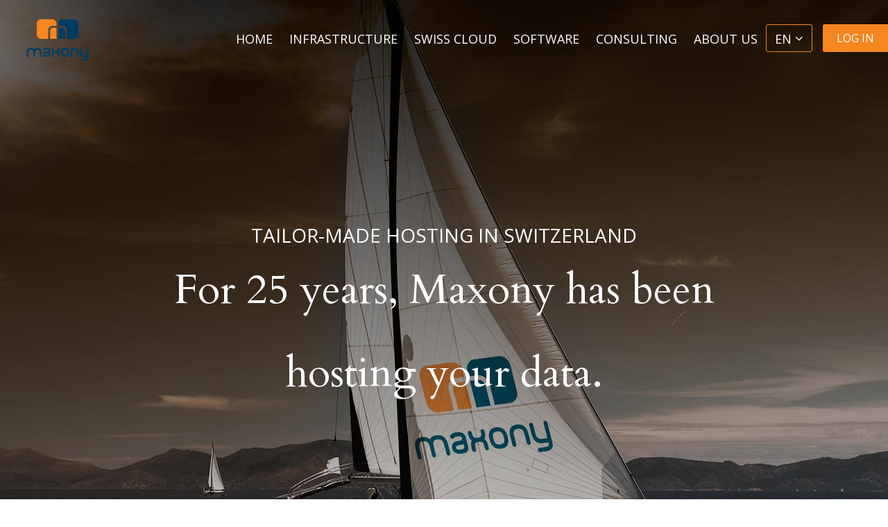

--- FILE ---
content_type: text/html
request_url: https://www.maxony.com/
body_size: 702
content:
<!DOCTYPE html>
<html lang="en">
<head>
<meta charset="UTF-8">
<title>MAXONY | Swiss Enterprise Hosting Solutions</title>
<link rel="icon" type="image/png" href="/images/favicon/favicon-96x96.png" sizes="96x96" />
<link rel="icon" type="image/svg+xml" href="/images/favicon/favicon.svg" />
<link rel="shortcut icon" href="/images/favicon/favicon.ico" />
<link rel="apple-touch-icon" sizes="180x180" href="/images/favicon/apple-touch-icon.png" />
<meta name="apple-mobile-web-app-title" content="Maxony" />
<link rel="manifest" href="/images/favicon/site.webmanifest" />
  <style>
    body { display: none; }
  </style>

  <script type="text/javascript">
    (function () {
      var ln = navigator.language || navigator.browserLanguage;

      var redirect = '';

      if (ln === 'fr' || ln.startsWith('fr-')) {
        redirect = 'https://www.maxony.com/fr/';
      } else if (ln.startsWith('es-') || ln === 'es') {
        redirect = 'https://www.maxony.com/es/';
      } else {
        redirect = 'https://www.maxony.com/en/';
      }

      // Redirect before the page renders
      window.location.replace(redirect);
    })();
  </script>
</head>
<body>
  <h1>Maxony Suisse SA - Enterprise Hosting Solution - Hébergement pour Entreprises</h1>
  <h2>Tailor made Hosting Solutions</h2>
  Choose your language :
  <a href="https://www.maxony.com/en/">English</a> -
  <a href="https://www.maxony.com/fr/">French</a> -
  <a href="https://www.maxony.com/es/">Spanish</a>
</body>
</html>


--- FILE ---
content_type: text/html
request_url: https://www.maxony.com/en/
body_size: 4575
content:
<!DOCTYPE html>
<html lang="en">

<head>
  <meta charset="utf-8">
  <meta name="viewport" content="width=device-width, initial-scale=1, shrink-to-fit=no">
  <meta http-equiv="x-ua-compatible" content="ie=edge">
  <meta name="description" content="MAXONY Group official website" />
  <title>Trusted Swiss Hosting for 25 Years | Maxony Suisse SA</title>
  <link rel="canonical" href="https://www.maxony.com/en/index.shtml">
  <link rel="icon" type="image/png" href="/images/favicon/favicon-96x96.png" sizes="96x96" />
<link rel="icon" type="image/svg+xml" href="/images/favicon/favicon.svg" />
<link rel="shortcut icon" href="/images/favicon/favicon.ico" />
<link rel="apple-touch-icon" sizes="180x180" href="/images/favicon/apple-touch-icon.png" />
<meta name="apple-mobile-web-app-title" content="Maxony" />
<link rel="manifest" href="/images/favicon/site.webmanifest" />
<link rel="preconnect" href="https://fonts.gstatic.com" crossorigin>
<link rel="preload' as="style" href="https://fonts.googleapis.com/css2?family=Cardo:ital,wght@0,400;0,700;1,400&family=Open+Sans:wght@400;700&display=swap">
<link href="https://fonts.googleapis.com/css2?family=Cardo:ital,wght@0,400;0,700;1,400&family=Open+Sans:wght@400;700&display=swap" rel="stylesheet">
<link href="../css/style.css" rel="stylesheet">
<link href="../css/icons.css" rel="stylesheet">
<link href="../css/mailpro-forms.css?v=1.1" rel="stylesheet">
<script>
  var _mtm = window._mtm = window._mtm || [];
  _mtm.push({'mtm.startTime': (new Date().getTime()), 'event': 'mtm.Start'});
  (function() {
    var d=document, g=d.createElement('script'), s=d.getElementsByTagName('script')[0];
    g.async=true; g.src='https://stats.maxony.com/js/container_BIlnpgyl.js'; s.parentNode.insertBefore(g,s);
  })();
</script>
</head>

<body>
  <header id="header">
    <div class="wrap container-fluid">
  <div class="header row">
    <div class="col-2 col-xs-6">
      <div class="main-logo">
        <img src="../images/maxony-logo.svg" class="img-responsive" alt="Maxony">
      </div>
    </div>
    <div class="col-10 col-xs-6">
      <nav class="primary-menu">
        <input type="checkbox" id="toggle" />
        <div>
          <label for="toggle" class="toggle" onclick>
            <span class="menu-icon-bar bar-top"></span>
            <span class="menu-icon-bar bar-middle"></span>
            <span class="menu-icon-bar bar-bottom"></span>
          </label>
          <ul class="nav">
            <li><a href="../en/">HOME</a></li>
            <li class="has-sub">
              <div class="m-item"><span>INFRASTRUCTURE</span> <button class="mobile-show"><i class="icon angle-down"></i></button></div>
              <ul class="two-sub sub hideText">
                <li><a href="datacenter.shtml">Data Center</a></li>
                <li><a href="network.shtml">Network</a></li>
              </ul>
            </li>
            <li class="has-sub">
              <div class="m-item"><span>SWISS CLOUD</span> <button class="mobile-show"><i class="icon angle-down"></i></button>
              </div>
              <ul class="four-sub sub hideText">
                <li><a href="virtualisation.shtml">Virtualisation</a></li>
                <li><a href="desktop-as-a-service.shtml">Desktop as a Service (DAAS)</a></li>
                <li><a href="backup-archiving.shtml">Backup & Archivage</a></li>
                <li><a href="web-and-email-hosting.shtml">Web and Email Hosting</a></li>
              </ul>
            </li>
            <li class="has-sub">
              <div class="m-item"><span>SOFTWARE</span> <button class="mobile-show"><i class="icon angle-down"></i></button></div>
              <ul class="three-sub sub hideText">
                <li><a href="email-marketing.shtml">Email Marketing</a></li>
                <li><a href="mailpro-premium.shtml">Mailpro Premium</a></li>
                <li><a href="formpro.shtml">Forms and Survey</a></li>
              </ul>
            </li>
            <li class="has-sub">
              <div class="m-item"><span>CONSULTING</span> <button class="mobile-show"><i class="icon angle-down"></i></button></div>
              <ul class="two-sub sub hideText">
                <li><a href="digital-marketing.shtml">Digital Marketing</a></li>
                <li><a href="cloud-and-it-consulting.shtml">Cloud & IT Consulting</a></li>
              </ul>
            </li>
            <li class="has-sub">
              <div class="m-item"><span>ABOUT US</span> <button class="mobile-show"><i class="icon angle-down"></i></button></div>
              <ul class="three-sub sub hideText">
                <li><a href="contact-us.shtml">Contact Us</a></li>
                <li><a href="about-maxony.shtml">About Maxony</a></li>
                <li><a href="careers.shtml">Careers</a></li>
              </ul>
            <li class="login has-sub">
              <div class="m-item"><span>EN</span> <i class="icon angle-down mobile-hide"></i><button class="mobile-show"><i class="icon angle-down"></i></button></div>
              <ul class="three-sub sub hideText">
                <li><a href="../en/">EN</a></li>
                <li><a href="../fr/">FR</a></li>
                <li><a href="../es/">ES</a></li>
              </ul>
            </li>
            <li class="language">
              <div class="m-item"><a href="https://admin.maxony.com/?lang=en" target="_blank">LOG IN</a></div>
            </li>
          </ul>
        </div>
      </nav>
    </div>
  </div>
</div>
  </header>
  <section id="home-image">
    <div class="wrap container">
      <div class="row">
        <div class="col-12 col-xs-12">
          <div class="main-text">
            <div></div>
            <div>
              <div class="home-intro">Tailor-Made Hosting in Switzerland</div>
              <h1 class="headline">For 25 years, Maxony has been <br class="mobile-hide">hosting your data.</h1>
            </div>
            <div class="button-holder">
              <div class="button large-button button-color-outline-white"><a href="#content">Our solutions</a></div>
            </div>
          </div>
        </div>
      </div>
    </div>
    <div class="home-shape">
      <svg version="1.1" id="Layer_1" xmlns="http://www.w3.org/2000/svg" xmlns:xlink="http://www.w3.org/1999/xlink" x="0px" y="0px" viewBox="0 0 1920 104" style="enable-background:new 0 0 1920 104;" xml:space="preserve">
        <polygon class="shape" fill="#ffffff" points="1920,104 0,104 0,0 960,99.9 1920,0 " />
      </svg>
    </div>
  </section>
  <section id="content" class="wrapper">
    <div class="wrap container">
      <div class="row">
        <div class="col-12 col-xs-12">
          <h2 class="headline">Maxony develops efficient and practical
            Internet solutions for businesses</h2>
        </div>
      </div>
      <div class="row">
        <div class="col-4 col-xs-12 service-item">
          <div class="service-item-icon-holder">
            <a href="virtualisation.shtml" class="service-item-icon"><i class="icon cloud-icon"></i></a>
          </div>
          <div class="service-item-title">Swiss Datacenter</div>
          <div class="service-item-content">Do you know that soon, your software will no longer be on your computer, but that you will use them on demand?</div>
          <div class="service-item-link"><a href="virtualisation.shtml">Read more</a></div>
        </div>
        <div class="col-4 col-xs-12 service-item">
          <div class="service-item-icon-holder">
            <a href="email-marketing.shtml" class="service-item-icon"><i class="icon software-icon"></i></a>
          </div>
          <div class="service-item-title">Solutions</div>
          <div class="service-item-content">Maxony Software offers a wide range of compatible applications that can be used on-demand on the internet.</div>
          <div class="service-item-link"><a href="email-marketing.shtml">Read more</a></div>
        </div>
        <div class="col-4 col-xs-12 service-item">
          <div class="service-item-icon-holder">
            <a href="digital-marketing.shtml" class="service-item-icon"><i class="icon consulting-icon"></i></a>
          </div>
          <div class="service-item-title">Consulting</div>
          <div class="service-item-content">What is your visibility on the net? Maxony specializes in digital marketing, especially search engine optimization and SEO campaigns.</div>
          <div class="service-item-link"><a href="digital-marketing.shtml">Read more</a></div>
        </div>
      </div>
    </div>
  </section>
  <section class="home-banner">
    <div class="wrap container">
      <div class="row">
        <div class="col-5 col-md-7 col-sm-7 col-xs-12">
          <div class="banner-text">
            <h2 class="headline">Performance <br> at any moment</h2>
            <div class="banner-content">
              <p>Via a highly available and redundant infrastructure.</p>
            </div>
            <div class="button-holder">
              <div class="button large-button button-color-outline-white"><a href="datacenter.shtml">read more</a></div>
            </div>
          </div>
        </div>
      </div>
    </div>
  </section>
  <section class="home-brands">
    <div class="wrap container">
      <div class="row">
        <div class="col-12 col-xs-12">
          <h2 class="headline">Our Brands</h2>
          <div class="intro">The applications offered by Maxony Software are the following</div>
        </div>
      </div>
      <div class="row">
        <div class="col-6 col-xs-6 brand-item">
          <div class="brand-item-icon">
            <a href="https://www.mailpro.com/"><img src="../images/mailpro-logo.svg" class="img-responsive" alt="Mailpro"></a>
          </div>
          <div class="brand-item-content">Get a good reading rate of your newsletters</div>
        </div>
        <div class="col-6 col-xs-6 brand-item">
          <div class="brand-item-icon">
            <a href="https://www.formpro.com/"><img src="../images/formpro-logo.svg" class="img-responsive" alt="Formpro"></a>
          </div>
          <div class="brand-item-content">Create your own online forms and surveys</div>
        </div>
      </div>
      <div class="row">
        <div class="col-12 col-xs-12">
          <img src="../images/our-brand-img.jpg" class="img-responsive" alt="Our brands">
        </div>
        </div>
      </div>
  </section>
  <section class="home-cta">
    <div class="wrap container">
      <div class="row">
        <div class="col-12 col-xs-12">
          <h2 class="headline">We are here to help</h2>
          <div class="intro">To be able to contact you back, please fill in the following online form</div>
          <div class="button-holder">
            <div class="button large-button button-color-outline"><a href="contact-us.shtml">CONTACT US</a></div>
          </div>
        </div>
      </div>
    </div>
  </section>
  <footer id="footer">
    <div class="footer">
  <div class="wrap container">
    <div class="row">
      <div class="col-2 col-md-4 col-xs-12">
        <div class="footer-title">Infrastructure</div>
        <p><a href="datacenter.shtml">Data Center</a></p>
        <p><a href="network.shtml">Network</a></p>
      </div>
      <div class="col-2 col-md-4 col-xs-12">
        <div class="footer-title">Swiss Cloud</div>
        <p><a href="virtualisation.shtml">Virtualization</a></p>
        <p><a href="desktop-as-a-service.shtml">Desktop as a Service (DAAS)</a></p>
        <p><a href="backup-archiving.shtml">Backup & Archivage</a></p>
        <p><a href="web-and-email-hosting.shtml">Web and Email Hosting</a></p>
      </div>
      <div class="col-2 col-md-4 col-xs-12">
        <div class="footer-title">Software</div>
        <p><a href="email-marketing.shtml">Email Marketing</a></p>
        <p><a href="mailpro-premium.shtml">Mailpro Premium</a></p>
        <p><a href="formpro.shtml">Forms and Survey</a></p>
      </div>
      <div class="col-2 col-md-4 col-xs-12">
        <div class="footer-title">Consulting</div>
        <p><a href="digital-marketing.shtml">Digital Marketing</a></p>
        <p><a href="cloud-and-it-consulting.shtml">Cloud & IT Consulting</a></p>
      </div>
      <div class="col-2 col-md-4 col-xs-12">
        <div class="footer-title">About Us</div>
        <p><a href="contact-us.shtml">Contact Us</a></p>
        <p><a href="about-maxony.shtml">About Maxony</a></p>
        <p><a href="careers.shtml">Carreers</a></p>
      </div>
      <div class="col-2 col-md-4 col-xs-12">
        <div class="footer-title">Languages</div>
        <p><a href="../en/">English</a></p>
        <p><a href="../fr/">French</a></p>
        <p><a href="../es/">Spanish</a></p>
      </div>
    </div>
    <div class="row">
      <div class="col-12 col-xs-12">
        <p class="footer-brand">Maxony Inc.</p>
        <p>International Business Park, Edificio 3845, Panama Pacifico, Panama</p>
        <div class="social-media">
          <a href="https://www.facebook.com/leblogbymaxony/" class="social-media-icon"><i class="icon facebook-icon"></i></a>
          <a href="https://twitter.com/LeBlogByMaxony" class="social-media-icon"><i class="icon twitter-icon"></i></a>
          <a href="https://www.linkedin.com/grp/home?gid=8280154" class="social-media-icon"><i class="icon linkedin-icon"></i></a>
        </div>
      </div>
    </div>
    <div class="row">
      <div class="footer-swiss col-6 col-xs-12">
        <div class="swiss-quality">
          <div class="flag-icon">
            <svg xmlns="http://www.w3.org/2000/svg" viewBox="0 0 29 29">
              <path class="st0" d="M22.6 29H0V6.4C0 2.9 2.9 0 6.4 0h16.2C26.1 0 29 2.9 29 6.4v16.2C29 26.1 26.1 29 22.6 29z"/>
              <polygon class="st1" points="23.3 11.7 17.3 11.7 17.3 5.7 11.7 5.7 11.7 11.7 5.7 11.7 5.7 17.3 11.7 17.3 11.7 23.3 17.3 23.3 17.3 17.3 23.3 17.3 "/>
            </svg>
          </div>
          <div class="flag-text">Swiss Quality</div>
        </div>
        <p>Your data hosted in Switzerland since 2001</p>
      </div>
      <div class="footer-legal col-6 col-xs-12">
        <p>© Mailpro by Maxony • Switzerland • Geneva <br/> <a href="legal-notice.shtml">Legal Notice</a>, <a href="terms.shtml">Legal Terms</a> & <a href="privacy.shtml">Privacy Policy</a></p>
      </div>
    </div>
  </div>
</div>
  </footer>
  <div id="cookies-eu-banner" style="display: none;">
  <div class="cookies-inner">
    <div>We use technical and marketing cookies, our own and those of third parties. If you continue to browse this site, you agree to our cookies policy. To learn more about our terms and conditions, <a href="terms.shtml"  id="cookies-eu-more"> click here </a> or about our privacy policy, <a href="privacy.shtml"> click here</a>.</div>
    <div class="button-holder">
      <button id="cookies-eu-accept" class="button button-color-two small-button">ACCEPT</button>
    </div>
  </div>
</div>
<script src="../js/script.min.js" type="text/javascript"></script>
<script>
  new CookiesEuBanner(function () {
//  something
  }, true);
</script>
</body>
</html>

--- FILE ---
content_type: text/css
request_url: https://www.maxony.com/css/style.css
body_size: 11413
content:
.flex-wrapper{display:-webkit-flex;display:flex;-webkit-flex-wrap:wrap;flex-wrap:wrap}.flex-item{display:-webkit-flex;display:flex;-webkit-flex-direction:column;flex-direction:column;margin-bottom:20px}.flex-content{-webkit-flex:1;flex:1;margin-bottom:20px}.wrap{height:100%}.container-fluid{margin-right:auto;margin-left:auto;padding-right:30px;padding-left:30px}.container{margin-right:auto;margin-left:auto;padding-right:15px;padding-left:15px}.row{box-sizing:border-box;display:-webkit-flex;display:flex;-webkit-flex:0 1 auto;flex:0 1 auto;-webkit-flex-direction:row;flex-direction:row;-webkit-flex-wrap:wrap;flex-wrap:wrap;margin-right:-15px;margin-left:-15px}.row.reverse{-webkit-flex-direction:row-reverse;flex-direction:row-reverse}.col{-webkit-flex-grow:1;flex-grow:1;-webkit-flex-basis:0;flex-basis:0;max-width:100%}.col.reverse{-webkit-flex-direction:column-reverse;flex-direction:column-reverse}.col-1,.col-2,.col-3,.col-4,.col-5,.col-6,.col-7,.col-8,.col-9,.col-10,.col-11,.col-12{box-sizing:border-box;-webkit-flex:0 0 auto;flex:0 0 auto;padding-right:15px;padding-left:15px}.col-1{-ms-flex-preferred-size:8.333%;flex-basis:8.333%;max-width:8.333%}.col-2{-ms-flex-preferred-size:16.667%;flex-basis:16.667%;max-width:16.667%}.col-3{-ms-flex-preferred-size:25%;flex-basis:25%;max-width:25%}.col-4{-ms-flex-preferred-size:33.333%;flex-basis:33.333%;max-width:33.333%}.col-5{-ms-flex-preferred-size:41.667%;flex-basis:41.667%;max-width:41.667%}.col-6{-ms-flex-preferred-size:50%;flex-basis:50%;max-width:50%}.col-7{-ms-flex-preferred-size:58.333%;flex-basis:58.333%;max-width:58.333%}.col-8{-ms-flex-preferred-size:66.667%;flex-basis:66.667%;max-width:66.667%}.col-9{-ms-flex-preferred-size:75%;flex-basis:75%;max-width:75%}.col-10{-ms-flex-preferred-size:83.333%;flex-basis:83.333%;max-width:83.333%}.col-11{-ms-flex-preferred-size:91.667%;flex-basis:91.667%;max-width:91.667%}.col-12{-ms-flex-preferred-size:100%;flex-basis:100%;max-width:100%}.col-offset-0{margin-left:0}.col-offset-1{margin-left:8.333%}.col-offset-2{margin-left:16.667%}.col-offset-3{margin-left:25%}.col-offset-4{margin-left:33.333%}.col-offset-5{margin-left:41.667%}.col-offset-6{margin-left:50%}.col-offset-7{margin-left:58.333%}.col-offset-8{margin-left:66.667%}.col-offset-9{margin-left:75%}.col-offset-10{margin-left:83.333%}.col-offset-11{margin-left:91.667%}.start{-webkit-justify-content:flex-start;justify-content:flex-start;text-align:left}.center{-webkit-justify-content:center;justify-content:center;text-align:center}.end{-webkit-justify-content:flex-end;justify-content:flex-end;text-align:right}.top{-webkit-align-items:flex-stat;align-items:flex-stat}.middle{-webkit-align-items:center;align-items:center}.bottom{-webkit-align-items:flex-end;align-items:flex-end}.around{-webkit-justify-content:space-around;justify-content:space-around}.between{-webkit-justify-content:space-between;justify-content:space-between}.first{-webkit-order:-1;order:-1}.last{-webkit-order:1;order:1}@media (min-width: 1800px){.container{width:1600px}}@media (min-width: 1601px){.container{width:1500px}}@media (min-width: 1200px) and (max-width: 1599px){.container{width:1160px}.col-xl,.col-xl-1,.col-xl-2,.col-xl-3,.col-xl-4,.col-xl-5,.col-xl-6,.col-xl-7,.col-xl-8,.col-xl-9,.col-xl-10,.col-xl-11,.col-xl-12{box-sizing:border-box;-webkit-flex:0 0 auto;flex:0 0 auto;padding-right:15px;padding-left:15px}.col-xl{-webkit-flex-grow:1;flex-grow:1;-webkit-flex-basis:0;flex-basis:0;max-width:100%}.col-xl-1{-ms-flex-preferred-size:8.333%;flex-basis:8.333%;max-width:8.333%}.col-xl-2{-ms-flex-preferred-size:16.667%;flex-basis:16.667%;max-width:16.667%}.col-xl-3{-ms-flex-preferred-size:25%;flex-basis:25%;max-width:25%}.col-xl-4{-ms-flex-preferred-size:33.333%;flex-basis:33.333%;max-width:33.333%}.col-xl-5{-ms-flex-preferred-size:41.667%;flex-basis:41.667%;max-width:41.667%}.col-xl-6{-ms-flex-preferred-size:50%;flex-basis:50%;max-width:50%}.col-xl-7{-ms-flex-preferred-size:58.333%;flex-basis:58.333%;max-width:58.333%}.col-xl-8{-ms-flex-preferred-size:66.667%;flex-basis:66.667%;max-width:66.667%}.col-xl-9{-ms-flex-preferred-size:75%;flex-basis:75%;max-width:75%}.col-xl-10{-ms-flex-preferred-size:83.333%;flex-basis:83.333%;max-width:83.333%}.col-xl-11{-ms-flex-preferred-size:91.667%;flex-basis:91.667%;max-width:91.667%}.col-xl-12{-ms-flex-preferred-size:100%;flex-basis:100%;max-width:100%}.col-xl-offset-0{margin-left:0}.col-xl-offset-1{margin-left:8.333%}.col-xl-offset-2{margin-left:16.667%}.col-xl-offset-3{margin-left:25%}.col-xl-offset-4{margin-left:33.333%}.col-xl-offset-5{margin-left:41.667%}.col-xl-offset-6{margin-left:50%}.col-xl-offset-7{margin-left:58.333%}.col-xl-offset-8{margin-left:66.667%}.col-xl-offset-9{margin-left:75%}.col-xl-offset-10{margin-left:83.333%}.col-xl-offset-11{margin-left:91.667%}.start-xl{-webkit-justify-content:flex-start;justify-content:flex-start;text-align:left}.center-xl{-webkit-justify-content:center;justify-content:center;text-align:center}.end-xl{-webkit-justify-content:flex-end;justify-content:flex-end;text-align:right}.top-xl{-webkit-align-items:flex-stat;align-items:flex-stat}.middle-xl{-webkit-align-items:center;align-items:center}.bottom-xl{-webkit-align-items:flex-end;align-items:flex-end}.around-xl{-webkit-justify-content:space-around;justify-content:space-around}.between-xl{-webkit-justify-content:space-between;justify-content:space-between}.first-xl{-webkit-order:-1;order:-1}.last-xl{-webkit-order:1;order:1}}@media (min-width: 992px) and (max-width: 1199px){.container{width:960px}.col-lg,.col-lg-1,.col-lg-2,.col-lg-3,.col-lg-4,.col-lg-5,.col-lg-6,.col-lg-7,.col-lg-8,.col-lg-9,.col-lg-10,.col-lg-11,.col-lg-12{box-sizing:border-box;-webkit-flex:0 0 auto;flex:0 0 auto;padding-right:15px;padding-left:15px}.col-lg{-webkit-flex-grow:1;flex-grow:1;-webkit-flex-basis:0;flex-basis:0;max-width:100%}.col-lg-1{-ms-flex-preferred-size:8.333%;flex-basis:8.333%;max-width:8.333%}.col-lg-2{-ms-flex-preferred-size:16.667%;flex-basis:16.667%;max-width:16.667%}.col-lg-3{-ms-flex-preferred-size:25%;flex-basis:25%;max-width:25%}.col-lg-4{-ms-flex-preferred-size:33.333%;flex-basis:33.333%;max-width:33.333%}.col-lg-5{-ms-flex-preferred-size:41.667%;flex-basis:41.667%;max-width:41.667%}.col-lg-6{-ms-flex-preferred-size:50%;flex-basis:50%;max-width:50%}.col-lg-7{-ms-flex-preferred-size:58.333%;flex-basis:58.333%;max-width:58.333%}.col-lg-8{-ms-flex-preferred-size:66.667%;flex-basis:66.667%;max-width:66.667%}.col-lg-9{-ms-flex-preferred-size:75%;flex-basis:75%;max-width:75%}.col-lg-10{-ms-flex-preferred-size:83.333%;flex-basis:83.333%;max-width:83.333%}.col-lg-11{-ms-flex-preferred-size:91.667%;flex-basis:91.667%;max-width:91.667%}.col-lg-12{-ms-flex-preferred-size:100%;flex-basis:100%;max-width:100%}.col-lg-offset-0{margin-left:0}.col-lg-offset-1{margin-left:8.333%}.col-lg-offset-2{margin-left:16.667%}.col-lg-offset-3{margin-left:25%}.col-lg-offset-4{margin-left:33.333%}.col-lg-offset-5{margin-left:41.667%}.col-lg-offset-6{margin-left:50%}.col-lg-offset-7{margin-left:58.333%}.col-lg-offset-8{margin-left:66.667%}.col-lg-offset-9{margin-left:75%}.col-lg-offset-10{margin-left:83.333%}.col-lg-offset-11{margin-left:91.667%}.start-lg{-webkit-justify-content:flex-start;justify-content:flex-start;text-align:left}.center-lg{-webkit-justify-content:center;justify-content:center;text-align:center}.end-lg{-webkit-justify-content:flex-end;justify-content:flex-end;text-align:right}.top-lg{-webkit-align-items:flex-stat;align-items:flex-stat}.middle-lg{-webkit-align-items:center;align-items:center}.bottom-lg{-webkit-align-items:flex-end;align-items:flex-end}.around-lg{-webkit-justify-content:space-around;justify-content:space-around}.between-lg{-webkit-justify-content:space-between;justify-content:space-between}.first-lg{-webkit-order:-1;order:-1}.last-lg{-webkit-order:1;order:1}}@media (max-width: 991px){.container-fluid{padding-right:15px;padding-left:15px}}@media (min-width: 768px) and (max-width: 991px){.col-md,.col-md-1,.col-md-2,.col-md-3,.col-md-4,.col-md-5,.col-md-6,.col-md-7,.col-md-8,.col-md-9,.col-md-10,.col-md-11,.col-md-12{box-sizing:border-box;-webkit-flex:0 0 auto;flex:0 0 auto;padding-right:15px;padding-left:15px}.col-md{-webkit-flex-grow:1;flex-grow:1;-webkit-flex-basis:0;flex-basis:0;max-width:100%}.col-md-1{-ms-flex-preferred-size:8.333%;flex-basis:8.333%;max-width:8.333%}.col-md-2{-ms-flex-preferred-size:16.667%;flex-basis:16.667%;max-width:16.667%}.col-md-3{-ms-flex-preferred-size:25%;flex-basis:25%;max-width:25%}.col-md-4{-ms-flex-preferred-size:33.333%;flex-basis:33.333%;max-width:33.333%}.col-md-5{-ms-flex-preferred-size:41.667%;flex-basis:41.667%;max-width:41.667%}.col-md-6{-ms-flex-preferred-size:50%;flex-basis:50%;max-width:50%}.col-md-7{-ms-flex-preferred-size:58.333%;flex-basis:58.333%;max-width:58.333%}.col-md-8{-ms-flex-preferred-size:66.667%;flex-basis:66.667%;max-width:66.667%}.col-md-9{-ms-flex-preferred-size:75%;flex-basis:75%;max-width:75%}.col-md-10{-ms-flex-preferred-size:83.333%;flex-basis:83.333%;max-width:83.333%}.col-md-11{-ms-flex-preferred-size:91.667%;flex-basis:91.667%;max-width:91.667%}.col-md-12{-ms-flex-preferred-size:100%;flex-basis:100%;max-width:100%}.col-md-offset-0{margin-left:0}.col-md-offset-1{margin-left:8.333%}.col-md-offset-2{margin-left:16.667%}.col-md-offset-3{margin-left:25%}.col-md-offset-4{margin-left:33.333%}.col-md-offset-5{margin-left:41.667%}.col-md-offset-6{margin-left:50%}.col-md-offset-7{margin-left:58.333%}.col-md-offset-8{margin-left:66.667%}.col-md-offset-9{margin-left:75%}.col-md-offset-10{margin-left:83.333%}.col-md-offset-11{margin-left:91.667%}.start-md{-webkit-justify-content:flex-start;justify-content:flex-start;text-align:left}.center-md{-webkit-justify-content:center;justify-content:center;text-align:center}.end-md{-webkit-justify-content:flex-end;justify-content:flex-end;text-align:right}.top-md{-webkit-align-items:flex-start;align-items:flex-start}.middle-md{-webkit-align-items:center;align-items:center}.bottom-md{-webkit-align-items:flex-end;align-items:flex-end}.around-md{-webkit-justify-content:space-around;justify-content:space-around}.between-md{-webkit-justify-content:space-between;justify-content:space-between}.first-md{-webkit-order:-1;order:-1}.last-md{-webkit-order:1;order:1}}@media (min-width: 420px) and (max-width: 767px){.col-sm,.col-sm-1,.col-sm-2,.col-sm-3,.col-sm-4,.col-sm-5,.col-sm-6,.col-sm-7,.col-sm-8,.col-sm-9,.col-sm-10,.col-sm-11,.col-sm-12{box-sizing:border-box;-webkit-flex:0 0 auto;flex:0 0 auto;padding-right:15px;padding-left:15px}.col-sm{-webkit-flex-grow:1;flex-grow:1;-webkit-flex-basis:0;flex-basis:0;max-width:100%}.col-sm-1{-ms-flex-preferred-size:8.333%;flex-basis:8.333%;max-width:8.333%}.col-sm-2{-ms-flex-preferred-size:16.667%;flex-basis:16.667%;max-width:16.667%}.col-sm-3{-ms-flex-preferred-size:25%;flex-basis:25%;max-width:25%}.col-sm-4{-ms-flex-preferred-size:33.333%;flex-basis:33.333%;max-width:33.333%}.col-sm-5{-ms-flex-preferred-size:41.667%;flex-basis:41.667%;max-width:41.667%}.col-sm-6{-ms-flex-preferred-size:50%;flex-basis:50%;max-width:50%}.col-sm-7{-ms-flex-preferred-size:58.333%;flex-basis:58.333%;max-width:58.333%}.col-sm-8{-ms-flex-preferred-size:66.667%;flex-basis:66.667%;max-width:66.667%}.col-sm-9{-ms-flex-preferred-size:75%;flex-basis:75%;max-width:75%}.col-sm-10{-ms-flex-preferred-size:83.333%;flex-basis:83.333%;max-width:83.333%}.col-sm-11{-ms-flex-preferred-size:91.667%;flex-basis:91.667%;max-width:91.667%}.col-sm-12{-ms-flex-preferred-size:100%;flex-basis:100%;max-width:100%}.col-sm-offset-0{margin-left:0}.col-sm-offset-1{margin-left:8.333%}.col-sm-offset-2{margin-left:16.667%}.col-sm-offset-3{margin-left:25%}.col-sm-offset-4{margin-left:33.333%}.col-sm-offset-5{margin-left:41.667%}.col-sm-offset-6{margin-left:50%}.col-sm-offset-7{margin-left:58.333%}.col-sm-offset-8{margin-left:66.667%}.col-sm-offset-9{margin-left:75%}.col-sm-offset-10{margin-left:83.333%}.col-sm-offset-11{margin-left:91.667%}.start-sm{-webkit-justify-content:flex-start;justify-content:flex-start;text-align:left}.center-sm{-webkit-justify-content:center;justify-content:center;text-align:center}.end-sm{-webkit-justify-content:flex-end;justify-content:flex-end;text-align:right}.top-sm{-webkit-align-items:flex-start;align-items:flex-start}.middle-sm{-webkit-align-items:center;align-items:center}.bottom-sm{-webkit-align-items:flex-end;align-items:flex-end}.around-sm{-webkit-justify-content:space-around;justify-content:space-around}.between-sm{-webkit-justify-content:space-between;justify-content:space-between}.first-sm{-webkit-order:-1;order:-1}.last-sm{-webkit-order:1;order:1}}@media (max-width: 419px){.col-1,.col-2,.col-3,.col-4,.col-5,.col-6,.col-7,.col-8,.col-9,.col-10,.col-11,.col-12{-ms-flex-preferred-size:100%;flex-basis:100%;max-width:100%;box-sizing:border-box;-webkit-flex:0 0 auto;flex:0 0 auto;padding-right:15px;padding-left:15px}.col-xl-offset-0,.col-xl-offset-1,.col-xl-offset-2,.col-xl-offset-3,.col-xl-offset-4,.col-xl-offset-5,.col-xl-offset-6,.col-xl-offset-7,.col-xl-offset-8,.col-xl-offset-9,.col-xl-offset-10,.col-xl-offset-11{margin-left:0}.col-xs,.col-xs-1,.col-xs-2,.col-xs-3,.col-xs-4,.col-xs-5,.col-xs-6,.col-xs-7,.col-xs-8,.col-xs-9,.col-xs-10,.col-xs-11,.col-xs-12{box-sizing:border-box;-webkit-flex:0 0 auto;flex:0 0 auto;padding-right:15px;padding-left:15px}.col-xs{-webkit-flex-grow:1;flex-grow:1;-webkit-flex-basis:0;flex-basis:0;max-width:100%}.col-xs-1{-ms-flex-preferred-size:8.333%;flex-basis:8.333%;max-width:8.333%}.col-xs-2{-ms-flex-preferred-size:16.667%;flex-basis:16.667%;max-width:16.667%}.col-xs-3{-ms-flex-preferred-size:25%;flex-basis:25%;max-width:25%}.col-xs-4{-ms-flex-preferred-size:33.333%;flex-basis:33.333%;max-width:33.333%}.col-xs-5{-ms-flex-preferred-size:41.667%;flex-basis:41.667%;max-width:41.667%}.col-xs-6{-ms-flex-preferred-size:50%;flex-basis:50%;max-width:50%}.col-xs-7{-ms-flex-preferred-size:58.333%;flex-basis:58.333%;max-width:58.333%}.col-xs-8{-ms-flex-preferred-size:66.667%;flex-basis:66.667%;max-width:66.667%}.col-xs-9{-ms-flex-preferred-size:75%;flex-basis:75%;max-width:75%}.col-xs-10{-ms-flex-preferred-size:83.333%;flex-basis:83.333%;max-width:83.333%}.col-xs-11{-ms-flex-preferred-size:91.667%;flex-basis:91.667%;max-width:91.667%}.col-xs-12{-ms-flex-preferred-size:100%;flex-basis:100%;max-width:100%}.col-xs-offset-0{margin-left:0}.col-xs-offset-1{margin-left:8.333%}.col-xs-offset-2{margin-left:16.667%}.col-xs-offset-3{margin-left:25%}.col-xs-offset-4{margin-left:33.333%}.col-xs-offset-5{margin-left:41.667%}.col-xs-offset-6{margin-left:50%}.col-xs-offset-7{margin-left:58.333%}.col-xs-offset-8{margin-left:66.667%}.col-xs-offset-9{margin-left:75%}.col-xs-offset-10{margin-left:83.333%}.col-xs-offset-11{margin-left:91.667%}.start-xs{-webkit-justify-content:flex-start;justify-content:flex-start;text-align:left}.center-xs{-webkit-justify-content:center;justify-content:center;text-align:center}.end-xs{-webkit-justify-content:flex-end;justify-content:flex-end;text-align:right}.top-xs{-webkit-align-items:flex-start;align-items:flex-start}.middle-xs{-webkit-align-items:center;align-items:center}.bottom-xs{-webkit-align-items:flex-end;align-items:flex-end}.around-xs{-webkit-justify-content:space-around;justify-content:space-around}.between-xs{-webkit-justify-content:space-between;justify-content:space-between}.first-xs{-webkit-order:-1;order:-1}.last-xs{-webkit-order:1;order:1}}html{box-sizing:border-box;height:100%;margin:0;padding:0;position:relative}body{height:100%;margin:0;padding:0}article,aside,footer,header,nav,section,div,figcaption,main{box-sizing:border-box;display:block}figure{display:block;margin:20px 40px}hr{box-sizing:content-box;height:0;overflow:visible}pre{font-family:monospace;font-size:1rem}a{background-color:transparent;line-height:inherit;outline-width:0;text-decoration:none}a:active{outline-width:0}a:hover{outline-width:0}a:visited{line-height:inherit;outline-width:0;text-decoration:none}b,strong{font-weight:bold}code,kbd,samp{font-family:monospace, monospace;font-size:1rem}dfn{font-style:italic}mark{background-color:#ff0;color:#000}small{font-size:80%}sub,sup{font-size:75%;line-height:0;position:relative;vertical-align:baseline}sub{bottom:-0.25rem}sup{top:-0.5rem}audio{display:inline-block}audio:not([controls]){display:none;height:0}video{display:inline-block}img{border:0;border-style:none;vertical-align:middle}svg:not(:root){overflow:hidden}input{box-sizing:border-box;font-family:sans-serif;font-size:100%;line-height:1.15;margin:0;overflow:visible}input[type="button"]::-moz-focus-inner,input[type="reset"]::-moz-focus-inner,input[type="submit"]::-moz-focus-inner{border-style:none;padding:0}input[type="button"]:-moz-focusring,input[type="reset"]:-moz-focusring,input[type="submit"]:-moz-focusring{outline:1px dotted ButtonText}input[type="checkbox"]{box-sizing:border-box;display:inline;padding:0}input[type="radio"]{box-sizing:border-box;padding:0}input[type="number"]::-webkit-inner-spin-button{height:auto}input[type="number"]::-webkit-outer-spin-button{height:auto}input[type="search"]{-moz-appearance:textfield;-webkit-appearance:textfield;outline-offset:-2px}input[type="search"]::-webkit-search-cancel-button{-moz-appearance:none;-webkit-appearance:none}input[type="search"]::-webkit-search-decoration{-moz-appearance:none;-webkit-appearance:none}input[type="search"]::-webkit-file-upload-button{-moz-appearance:button;-webkit-appearance:button;font:inherit}input[hidden]{display:none}optgroup{font-family:sans-serif;font-size:100%;line-height:1.15;margin:0}select{display:block;box-sizing:border-box;font-family:sans-serif;margin:0;width:100%;max-width:100%;padding:10px;text-transform:none}textarea{display:block;box-sizing:border-box;font-family:sans-serif;font-size:100%;margin:0;width:100%;max-width:100%;min-height:150px;overflow:auto;padding:10px}button::-moz-focus-inner{border-style:none;padding:0}button:-moz-focusring{outline:1px dotted ButtonText}fieldset{border:1px solid #c9c9c9;margin:0 2px;margin-bottom:20px;padding:0.35rem 0.625rem 0.75rem}legend{box-sizing:border-box;color:inherit;display:block;font-size:1.5rem;font-weight:normal;max-width:100%;padding:0;white-space:normal}legend span{color:#444;font-size:1.4rem;font-weight:normal}progress{display:inline-block;vertical-align:baseline}details,menu{display:block}summary{display:list-item}canvas{display:inline-block}ul,ol,li{list-style:none;margin:0;padding:0}label{display:block;font-weight:normal}label span{color:#444;font-size:1.4rem;font-weight:normal}.img-responsive{display:block;height:auto;max-width:100%;width:100%}.circle-corner{border-radius:50%}.clearfix::before{content:" ";display:table}.clearfix::after{clear:both;content:" ";display:table}.pull-right{float:right !important}.pull-left{float:left !important}.hidden{display:none}.invisible{visibility:hidden}.text-hide{background-color:transparent;border:0;color:transparent;font:0 a;text-shadow:none}#toggle,.toggle{display:none}.primary-menu{text-align:left;height:112px;padding:24px 0;display:block;margin:0}.primary-menu div .nav{width:100%;height:64px;overflow:visible}.primary-menu .nav{margin:0;list-style:none;padding-top:0;display:-webkit-flex;display:flex;-webkit-justify-content:flex-end;justify-content:flex-end;z-index:151}.primary-menu .nav li{width:auto;height:64px;position:relative;display:block}.primary-menu .nav li a,.primary-menu .nav li .m-item{height:64px;padding:0 12px;white-space:nowrap;font:400 18px/64px "Open Sans",sans-serif;color:#fff;text-transform:uppercase;display:block}.primary-menu .nav li a:hover,.primary-menu .nav li .m-item:hover{color:#f6861f}.primary-menu .nav li ul{display:block;position:absolute;width:auto;height:0;min-width:120px;margin:0;background:#fff;z-index:10;-moz-transition:height 0.5s ease;-o-transition:height 0.5s ease;-webkit-transition:height 0.5s ease;transition:height 0.5s ease;overflow:hidden;-moz-border-radius:3px;-webkit-border-radius:3px;border-radius:3px}.primary-menu .nav li ul li{height:50px;margin-left:0;float:none;padding:0 10px}.primary-menu .nav li ul li a{height:50px;color:#646464;font:400 14px/50px "Open Sans",sans-serif;text-align:left;white-space:nowrap;text-transform:none}.primary-menu .nav li ul li a:hover{color:#f6861f}.primary-menu .nav li>ul{top:62px;left:0}.primary-menu .nav li:hover ul{top:62px}.primary-menu .nav li:hover ul.one-sub{height:50px}.primary-menu .nav li:hover ul.two-sub{height:100px}.primary-menu .nav li:hover ul.three-sub{height:150px}.primary-menu .nav li:hover ul.four-sub{height:200px}.primary-menu .nav li.login .m-item{height:40px;margin-top:11px;line-height:40px;border:1px solid #f6861f;-moz-border-radius:3px;-webkit-border-radius:3px;border-radius:3px}.primary-menu .nav li.login .m-item:hover{background:#f6861f;color:#fff}.primary-menu .nav li.language{margin-right:-30px;margin-left:15px}.primary-menu .nav li.language .m-item{height:42px;margin-top:11px;padding:0}.primary-menu .nav li.language .m-item a{height:40px;font:400 16px/40px "Open Sans",sans-serif;padding:0 20px;color:#fff;text-transform:uppercase;display:block;white-space:nowrap;background:#f6861f;-moz-border-top-left-radius:3px;-webkit-border-top-left-radius:3px;border-top-left-radius:3px;-moz-border-bottom-left-radius:3px;-webkit-border-bottom-left-radius:3px;border-bottom-left-radius:3px}.primary-menu .nav li.language .m-item a:hover{background:#003d62}.primary-menu .nav li.language .m-item button{outline:none;border:none;background:none}.primary-menu .nav li.language .m-item button .icon{color:#fff}.primary-menu .nav li.language ul{min-width:105px;background:#f6861f;z-index:1}.primary-menu .nav li.language ul li{height:40px}.primary-menu .nav li.language ul li a{height:40px;color:#fff;font:400 14px/40px "Open Sans",sans-serif;margin:0}.primary-menu .nav li.language ul li a:hover{color:#003d62}.primary-menu .nav li.language>ul{top:42px;left:0}.primary-menu .nav li.language:hover{-moz-border-bottom-left-radius:0px;-webkit-border-bottom-left-radius:0px;border-bottom-left-radius:0px}.primary-menu .nav li.language:hover ul{top:42px;-moz-border-bottom-left-radius:3px;-webkit-border-bottom-left-radius:3px;border-bottom-left-radius:3px}.primary-menu .nav li.language:hover ul.lang-sub{height:120px}li.over ul{display:block}#header{width:100%;position:fixed;left:0;z-index:150;-moz-transition:background-color 2s ease;-o-transition:background-color 2s ease;-webkit-transition:background-color 2s ease;transition:background-color 2s ease}#header.smaller{background-color:#fff}#header.smaller .nav li a,#header.smaller .nav li .m-item{color:#262626}#header.smaller .nav li.language a{color:#fff}#header.smaller .nav li.language a:hover{color:#003d62}.main-logo{width:107px;margin-top:11px}.header{height:112px}@media (min-width: 992px) and (max-width: 1199px){.primary-menu{text-align:left;height:112px;padding:24px 0;display:block;margin:0}.primary-menu .nav li a{font-size:16px;padding:0 10px}}@media (max-width: 991px){.toggle{width:27px;height:27px;position:absolute;top:36px;right:20px;display:block;z-index:160;cursor:pointer}.menu-icon-bar{background:#fff;display:block;height:3px;margin-bottom:6px}.bar-bottom,.bar-top{transition-duration:0.3s, 0.3s;transition-delay:0.3s, 0s}.bar-middle{opacity:1;transition-delay:0.3s, 0s}#toggle:checked+div .menu-icon-bar{background:#262626}#toggle:checked+div .bar-top{transform:rotate(45deg);margin-top:18px}#toggle:checked+div .bar-bottom{transform:rotate(-45deg);margin-top:-18px}#toggle:checked+div .bar-middle{opacity:0}#toggle:checked+div .nav{width:100%}.primary-menu{width:100%;z-index:200;height:100px}.primary-menu div{float:none;display:inline-block}.primary-menu div .nav{width:0;height:100vh;display:block;position:absolute;top:0;right:0;bottom:0;left:auto;z-index:151;background:#fff;-moz-transition:width 0.5s ease;-o-transition:width 0.5s ease;-webkit-transition:width 0.5s ease;transition:width 0.5s ease}.primary-menu ul.nav{padding-top:50px;-webkit-flex-direction:column;flex-direction:column;-webkit-justify-content:flex-start;justify-content:flex-start}.primary-menu ul.nav li{display:block;width:100%;height:auto;margin:0;padding-left:30px;overflow:hidden}.primary-menu ul.nav li a,.primary-menu ul.nav li .m-item{display:inline-block;text-decoration:none;margin:0;text-align:left;padding:0;font:400 14px/40px "Open Sans",sans-serif;color:#646464;text-transform:uppercase;height:auto}.primary-menu ul.nav li:hover ul,.primary-menu ul.nav li.over ul{height:auto;top:0}.primary-menu ul.nav li:hover ul.one-sub,.primary-menu ul.nav li:hover ul.two-sub,.primary-menu ul.nav li:hover ul.three-sub,.primary-menu ul.nav li:hover ul.four-sub,.primary-menu ul.nav li.over ul.one-sub,.primary-menu ul.nav li.over ul.two-sub,.primary-menu ul.nav li.over ul.three-sub,.primary-menu ul.nav li.over ul.four-sub{height:auto}.primary-menu ul.nav li ul{display:block;position:relative;margin-top:-2px;margin-bottom:10px;padding:0;background:#fff;top:0;height:auto}.primary-menu ul.nav li ul li{height:36px;border-bottom:0;padding:0}.primary-menu ul.nav li ul li a{font-size:13px;line-height:36px;text-align:left}.primary-menu ul.nav li ul.hideText{display:none}.primary-menu ul.nav li.login .m-item{background:none;color:#646464;margin-top:0;padding:0;display:inline-block;border:none}.primary-menu ul.nav li.login a{height:40px;margin-top:0;line-height:40px;border:none;color:#646464}.primary-menu ul.nav li.language{position:relative;right:0;top:15px;height:auto;margin:0}.primary-menu ul.nav li.language .m-item{background:none;color:#646464;margin-top:0;padding:0;display:inline-block}.primary-menu ul.nav li.language .m-item .icon{color:#646464}.primary-menu ul.nav li.language .m-item a{-moz-border-radius:3px;-webkit-border-radius:3px;border-radius:3px}.primary-menu ul.nav li.language ul{min-width:105px;background:none}.primary-menu ul.nav li.language ul li{width:auto;height:30px}.primary-menu ul.nav li.language ul li a{height:30px;color:#646464;font:400 14px/30px "Open Sans",sans-serif}.primary-menu ul.nav li.language>ul{top:0;left:0}.primary-menu ul.nav li.language:hover ul{top:0}.primary-menu ul.nav li.language:hover ul.lang-sub{height:auto}.primary-menu ul.nav li button{outline:none;border:none;background:none;margin-left:10px;line-height:40px;float:right}#header.smaller .menu-icon-bar{background:#262626}#header.smaller .nav li.language a{color:#646464}.main-logo{width:100px;margin-top:5px}.header{height:94px}}.button-holder{display:-webkit-flex;display:flex;-webkit-justify-content:center;justify-content:center;margin:10px 0}.button-holder button[type="submit"]{border:none;display:inline-block;text-decoration:none;cursor:pointer;margin:0;font-family:"Open Sans",sans-serif;font-size:20px;font-weight:400;text-align:center;text-transform:uppercase;-moz-border-radius:3px;-webkit-border-radius:3px;border-radius:3px}.button-holder input[type="submit"]{border:none;display:inline-block;text-decoration:none;cursor:pointer;margin:0;font-family:"Open Sans",sans-serif;font-size:20px;font-weight:400;text-align:center;text-transform:uppercase;-moz-border-radius:3px;-webkit-border-radius:3px;border-radius:3px}.button-holder .button{display:inline-block;cursor:pointer;font-family:"Open Sans",sans-serif;font-weight:400;text-transform:uppercase;-moz-border-radius:3px;-webkit-border-radius:3px;border-radius:3px;margin-right:10px}.button-holder .button a{width:100%;height:100%;text-decoration:none;display:inline-block;box-sizing:border-box}.button-holder button.large-button{font-size:20px;padding:0 25px}.button-holder button.middle-button{font-size:16px;padding:0 20px}.button-holder button.small-button{font-size:15px;padding:0 15px}.large-button{height:60px;line-height:60px;font-size:20px}.large-button a{padding:0 25px}.middle-button{height:50px;line-height:50px}.middle-button a{font-size:16px;padding:0 20px}.small-button{height:40px;line-height:40px}.small-button a{font-size:15px;padding:0 15px}.button-color{background:#003d62;color:#fff;border:none}.button-color:hover{background:#f6861f;color:#fff}.button-color a{color:#fff}.button-color a:hover{color:#fff}.button-color-two{background:#f6861f;color:#fff;border:none}.button-color-two:hover{background:#003d62;color:#fff}.button-color-two a{color:#fff}.button-color-two a:hover{color:#fff}.button-color-invert{background:#fff;color:#003d62;border:none}.button-color-invert:hover{background:#003d62;color:#fff}.button-color-invert a{color:#003d62}.button-color-invert a:hover{color:#fff}.button-color-outline{background:transparent;color:#f6861f;border:1px solid #f6861f}.button-color-outline:hover{background:#f6861f;color:#fff}.button-color-outline a{color:#f6861f}.button-color-outline a:hover{color:#fff}.button-color-outline-white{background:rgba(0,0,0,0.5);color:#fff;border:1px solid #fff}.button-color-outline-white:hover{background:#f6861f;color:#fff}.button-color-outline-white a{color:#fff}input[type="text"],input[type="email"],input[type="tel"]{background:#f7f7f4;border:1px solid #E6E6E6;padding:24px 10px 6px 10px;outline:none;margin:0;width:100%;max-width:100%;display:block;-moz-border-radius:3px;-webkit-border-radius:3px;border-radius:3px}input[type="text"]:focus,input[type="email"]:focus,input[type="tel"]:focus{border:1px solid #f6861f}input[type="file"]{background:#f7f7f4;border:1px solid #E6E6E6;padding:22px 10px 4px 10px;outline:none;margin:0;width:100%;max-width:100%;display:block;-moz-border-radius:3px;-webkit-border-radius:3px;border-radius:3px}input[type="file"]:focus{border:1px solid #f6861f}select,textarea{background:#f7f7f4;border:1px solid #E6E6E6;padding:22px 10px 10px 10px;outline:none;-moz-border-radius:3px;-webkit-border-radius:3px;border-radius:3px;-webkit-appearance:none;-moz-appearance:none;appearance:none}select:focus,textarea:focus{border:1px solid #f6861f}select{-webkit-appearance:none;-moz-appearance:none;appearance:none;background:#f7f7f4 url(../images/arrow-down.svg) right top no-repeat}select option{padding:10px;min-height:40px;line-height:40px;margin-bottom:10px}.form-item{margin-top:20px;position:relative}.form-item .form-label,.form-item .select-label{text-align:left;display:block;position:absolute;top:21px;margin:0 10px;color:#646464;-moz-transition:top 0.5s;-o-transition:top 0.5s;-webkit-transition:top 0.5s;transition:top 0.5s;pointer-events:none}.form-item .form-input{font:400 16px/20px "Open Sans",sans-serif;color:#646464}.form-item .form-input::placeholder{color:transparent}.form-item .form-input:not(:placeholder-shown) ~ .form-label,.form-item .form-input:active ~ .form-label,.form-item .form-input:focus ~ .form-label{top:3px;font-size:10px}.form-item .has-value ~ .select-label{top:3px;font-size:10px}.form-captcha{text-align:center;padding:10px 0;display:-webkit-flex;display:flex;-webkit-flex-direction:column;flex-direction:column;-webkit-align-items:center;align-items:center;-webkit-justify-content:center;justify-content:center}@media all and (-ms-high-contrast: none), (-ms-high-contrast: active){select::-ms-expand{display:none}.form-item{margin-top:40px}.form-item .form-label{top:-24px}.form-item .form-input{border:1px solid #646464;background:#fff;padding:24px 10px 6px 10px}.form-item .form-input:-ms-input-placeholder{color:transparent}.form-item .form-input:active ~ .form-label,.form-item .form-input:focus ~ .form-label{top:-24px;font-size:16px}}@media (max-width: 419px){.form-item .form-label,.form-item .select-label{font-size:14px}.form-item .form-input{font:400 14px/20px "Open Sans",sans-serif}}.columns{width:100%;display:-webkit-flex;display:flex;-webkit-justify-content:center;justify-content:center;padding-top:15px;padding-bottom:15px}.columns .column{-webkit-flex:1 1 auto;flex:1 1 auto;margin:15px}.align-start{-webkit-align-items:flex-start;align-items:flex-start}.align-center{-webkit-align-items:center;align-items:center}.align-end{-webkit-align-items:flex-end;align-items:flex-end}.align-stretch{-webkit-align-items:stretch;align-items:stretch}.justify-start{-webkit-justify-content:flex-start;justify-content:flex-start}.justify-center{-webkit-justify-content:center;justify-content:center}.justify-end{-webkit-justify-content:flex-end;justify-content:flex-end}.dir-column{-webkit-flex-direction:column;flex-direction:column}.wrap-it{-webkit-flex-wrap:wrap;flex-wrap:wrap}@media (max-width: 767px){.columns{-webkit-flex-wrap:wrap;flex-wrap:wrap}.columns .column{width:100%}}.table{background-color:#fff;color:#646464;border-spacing:0;border-color:rgba(0,0,0,0)}.table td,.table th{border:1px solid #E6E6E6;border-width:0 0 1px;padding:15px 22.55639px;vertical-align:top;border-color:#999;color:#646464}.table td a,.table td strong,.table th a,.table th strong{color:currentColor}.table td.is-narrow,.table th.is-narrow{white-space:nowrap;width:1%}.table td.is-selected,.table th.is-selected{background-color:#003d62;color:#ff0101}.table td.is-vcentered,.table th.is-vcentered{vertical-align:middle}.table th{color:#646464}.table th:not([align]){text-align:inherit}.table tr a,.table tr strong{color:currentColor}.table tr.is-selected{background-color:#003d62;color:#ff0101}.table tr.is-selected td,.table tr.is-selected th{color:#ff0101}.table thead{background-color:rgba(0,0,0,0)}.table thead td,.table thead th{border-width:0 0 2px;color:#646464}.table tfoot{background-color:rgba(0,0,0,0)}.table tfoot td,.table tfoot th{border-width:2px 0 0;color:#646464}.table tbody{background-color:rgba(0,0,0,0)}.table tbody tr:last-child td,.table tbody tr:last-child th{border-bottom-width:0}.table.is-bordered td,.table.is-bordered th{border-width:1px}.table.is-bordered tr:last-child td,.table.is-bordered tr:last-child th{border-bottom-width:1px}.table.is-fullwidth{width:100%}.table.is-hoverable tbody tr:not(.is-selected):hover{background-color:#003d62}.table.is-hoverable.is-striped tbody tr:not(.is-selected):hover{background-color:#003d62}.table.is-hoverable.is-striped tbody tr:not(.is-selected):hover:nth-child(even){background-color:#01ff01}.table.is-narrow td,.table.is-narrow th{padding:0.25em 0.5em}.table.is-striped thead,.table.is-striped tfoot{background-color:#E6E6E6}.table.is-striped tbody tr:not(.is-selected):nth-child(even){background-color:#E6E6E6}.table.is-striped tbody td,.table.is-striped tbody th{border:none}.table-container{-webkit-overflow-scrolling:touch;overflow:auto;overflow-y:hidden;max-width:100%}.tab-wrap>input,.accordion-item>input,.tab-wrap section>div{display:none}#tab1:checked ~ section .tab1,#tab2:checked ~ section .tab2,#tab3:checked ~ section .tab3{display:block}.tab-wrap{width:100%;margin:30px auto}.tab-wrap ul{list-style:none;margin:0;padding:0}.tab-wrap ul li{list-style-image:none;margin:0 0}.tab-wrap ul li label{font-family:"Cardo",serif;float:left;padding:15px 25px;background:#f7f7f4;border:1px solid #E6E6E6;border-bottom:0;color:#646464;margin-right:10px;-moz-border-top-left-radius:3px;-webkit-border-top-left-radius:3px;border-top-left-radius:3px;-moz-border-top-right-radius:3px;-webkit-border-top-right-radius:3px;border-top-right-radius:3px;cursor:pointer}.tab-wrap ul li label:hover{background:#01ff01}.tab-wrap ul li label:active{background:#fff}.tab-wrap section{clear:both}.tab-wrap section div{padding-top:20px;width:100%;border-top:1px solid #E6E6E6}#tab1:checked ~ nav .tab1 label,#tab2:checked ~ nav .tab2 label,#tab3:checked ~ nav .tab3 label{background:#fff;color:#262626;position:relative}#tab1:checked ~ nav .tab1 label:after,#tab2:checked ~ nav .tab2 label:after,#tab3:checked ~ nav .tab3 label:after{content:'';display:block;position:absolute;height:2px;width:100%;background:#fff;left:0;bottom:-1px}.accordion{overflow:hidden;width:100%;margin:30px auto}.accordion-head{width:100%;border-bottom:1px solid #E6E6E6}.accordion-head a{width:100%;height:30px;display:block;padding:10px 0;color:#646464;font-weight:bold;line-height:30px}.accordion-head a:after{content:'';width:10px;height:10px;display:block;float:right;margin-right:5px;margin-top:3px;border-right:2px solid #646464;border-bottom:2px solid #646464;-webkit-transform:rotate(45deg);-ms-transform:rotate(45deg);-o-transform:rotate(45deg);transform:rotate(45deg)}.accordion-head a:hover{color:#003d62}.accordion-head a:hover:after{border-color:#003d62}.accordion-head a.active:after{margin-top:10px;-webkit-transform:rotate(225deg);-ms-transform:rotate(225deg);-o-transform:rotate(225deg);transform:rotate(225deg)}.accordion-head .accordion-content{display:none}@media (max-width: 419px){.tab-wrap ul li label{padding:10px 10px;margin-right:5px}}.modal{display:none;position:fixed;z-index:1000;left:0;top:0;right:0;bottom:0;width:100%;height:100%;background-color:rgba(0,0,0,0.4)}.modal-content{background-color:#fff;margin:6% auto;padding:20px;max-width:800px;-moz-border-radius:3px;-webkit-border-radius:3px;border-radius:3px}.modal-head{width:100%;position:relative;margin-bottom:20px}.modal-head .modal-close{position:absolute;top:0;right:0;font-size:42px;line-height:20px;cursor:pointer;color:#000}body{color:#646464;font:400 16px/1.5 "Open Sans",sans-serif;background:#fff}h1,h2,h3,h4,h5,h6{font-family:"Cardo",serif;color:#003d62;font-weight:400;line-height:2;margin-top:0;margin-left:0;margin-right:0}.headline{font-size:72px;margin-bottom:18px}.subheadline{font-size:64px;margin-bottom:16px}.title{font-size:36px;margin-bottom:9px}.subtitle{font-size:24px;margin-bottom:6px;font-weight:700}p{margin:0 0 15px;line-height:2}p a{text-decoration:none;line-height:inherit;color:#000}p a:visited{text-decoration:none;line-height:inherit;color:#000}p a:hover{color:#003d62}.mobile-show{display:none}.mobile-hide{display:inline-block}.space{width:100%;height:20px}#home-image{width:100%;height:961px;padding-top:125px;background:url("../images/home-main-image.jpg") no-repeat top center;background-size:cover;position:relative}#home-image .main-text{width:100%;height:815px;text-align:center;display:-webkit-flex;display:flex;-webkit-justify-content:space-between;justify-content:space-between;-webkit-flex-direction:column;flex-direction:column;position:relative}#home-image .main-text h1{color:#fff}#home-image .main-text .home-intro{color:#fff;font:400 28px/40px "Open Sans",sans-serif;text-transform:uppercase}#home-image .main-text .button-holder{margin-bottom:60px}#home-image .home-shape{position:absolute;left:0;right:0;bottom:-2px;width:100%;height:auto;display:-webkit-flex;display:flex;-webkit-flex-direction:column;flex-direction:column;-webkit-justify-content:flex-end;justify-content:flex-end}#inner-image{width:100%;height:700px;position:relative}#inner-image .main-text{width:100%;height:700px;text-align:center;display:-webkit-flex;display:flex;-webkit-align-items:center;align-items:center;-webkit-justify-content:center;justify-content:center;position:relative}#inner-image .main-text h2{color:#fff;text-shadow:0px 0px 20px #000}.infrastructure{background:url("../images/infrastructure.jpg") no-repeat top center;background-size:cover}.swiss-cloud{background:url("../images/swiss-cloud.jpg") no-repeat top center;background-size:cover}.swiss-cloud2{background:url("../images/swiss-cloud2.jpg") no-repeat top center;background-size:cover}.swiss-cloud4{background:url("../images/swiss-cloud4.jpg") no-repeat top center;background-size:cover}.software1{background:url("../images/software-1.jpg") no-repeat top center;background-size:cover}.software2{background:url("../images/software-2.jpg") no-repeat top center;background-size:cover}.software3{background:url("../images/software-3.jpg") no-repeat top center;background-size:cover}.consulting1{background:url("../images/consulting-1.jpg") no-repeat top center;background-size:cover}.consulting2{background:url("../images/consulting-2.jpg") no-repeat top center;background-size:cover}.about1{background:url("../images/about-1.jpg") no-repeat top center;background-size:cover}.about2{background:url("../images/about-2.jpg") no-repeat top center;background-size:cover}.about3{background:url("../images/about-3.jpg") no-repeat top center;background-size:cover}#content{padding:30px 0}#content h1,#content h2{text-align:center}#content .headline{margin:50px 0}#content ul,#content ol{margin:20px 0}#content ul.unorderedlist li{margin-left:20px;margin-bottom:10px}#content ul.unorderedlist li::before{content:"\2022";color:#003d62;display:inline-block;width:20px;margin-left:-20px}#content ol.orderedlist{list-style:none;counter-reset:li}#content ol.orderedlist li{margin-left:20px;margin-bottom:10px}#content ol.orderedlist li::before{content:counter(li);color:#003d62;display:inline-block;width:20px;margin-left:-25px;margin-right:5px;text-align:right;direction:rtl}#content ol.orderedlist li{counter-increment:li}.service-item{text-align:center;margin:30px 0}.service-item-icon-holder{width:100%;text-align:center;margin-bottom:15px}.service-item-icon{width:180px;height:180px;display:inline-block;border:2px solid #646464;-moz-border-radius:50%;-webkit-border-radius:50%;border-radius:50%}.service-item-icon i{font-size:140px;line-height:180px;color:#262626}.service-item-icon img{width:120px;height:120px;margin:30px}.service-item-title{font-family:"Cardo",serif;font-size:26px;color:#262626;font-weight:700;margin-bottom:15px}.service-item-link{text-transform:uppercase;margin:15px 0}.service-item-link a{color:#f6861f}.service-item-link a:hover{color:#003d62}.service-item-content{font-weight:400}.service-item-content i{color:#f6861f}.home-banner{width:100%;height:960px;background:url("../images/home-banner.jpg") no-repeat bottom center;background-attachment:fixed}.home-banner .banner-text{width:100%;height:960px;text-align:left;display:-webkit-flex;display:flex;-webkit-justify-content:center;justify-content:center;-webkit-flex-direction:column;flex-direction:column}.home-banner .banner-text h2{color:#fff;margin-bottom:30px}.home-banner .banner-text .banner-content{color:#fff;margin-bottom:30px}.home-banner .banner-text .button-holder{-webkit-justify-content:flex-start;justify-content:flex-start}.page-banner{width:100%;height:612px}.page-banner .banner-text{width:100%;height:612px;text-align:left;display:-webkit-flex;display:flex;-webkit-justify-content:center;justify-content:center;-webkit-flex-direction:column;flex-direction:column}.page-banner .banner-text h2{color:#fff;margin-bottom:30px}.page-banner .banner-text .banner-content{color:#fff;margin-bottom:30px}.page-banner .banner-text .button-holder{-webkit-justify-content:flex-start;justify-content:flex-start}.datacenter-banner{background:url("../images/datacenter-banner.jpg") no-repeat center center;background-position:cover}.datacenter2-banner{background:url("../images/datacenter-2-banner.jpg") no-repeat center center;background-position:cover}.network-banner{background:url("../images/network-banner.jpg") no-repeat center center;background-position:cover}.virtual-server-banner{background:url("../images/virtual-server-banner.jpg") no-repeat center center;background-position:cover}.archives-banner{background:url("../images/archives-banner.jpg") no-repeat center center;background-position:cover}.tailor-made-banner{background:url("../images/tailor-made-banner.jpg") no-repeat center center;background-position:cover}.daas-banner{background:url("../images/daas-banner.jpg") no-repeat center center;background-position:cover}.mailpro-premium-banner{background:url("../images/premium-mailpro-banner.jpg") no-repeat center center;background-position:cover}.marketing-banner{background:url("../images/marketing-banner.jpg") no-repeat center center;background-position:cover}.contact-banner{background:url("../images/contact-banner.jpg") no-repeat center center;background-position:cover}.about-banner{background:url("../images/about-banner.jpg") no-repeat center center;background-position:cover}.careers-banner{background:url("../images/careers-banner.jpg") no-repeat center center;background-position:cover}.home-brands{padding-top:60px;background:#f7f7f4}.home-brands h1,.home-brands h2{text-align:center}.intro{color:#646464;font:400 28px/40px "Cardo",serif;font-style:italic;text-align:center;margin-bottom:30px}.intro a{color:#f6861f}.intro a:hover{color:#003d62}.brand-item{text-align:center;margin:30px 0}.brand-item-icon{width:100%;margin-bottom:30px}.brand-item-icon img{width:180px;display:inline-block}.brand-item-content{font-size:22px}.home-cta{padding:60px 0}.home-cta h1,.home-cta h2{text-align:center}.inner-cta{padding:60px 0}.inner-cta h1,.inner-cta h2{text-align:center}.contact-textarea{min-height:265px}.background{background:#ff0101;padding:20px}.two{height:150px}.table{width:100%;overflow:hidden}#cookies-eu-banner{background-color:rgba(0,0,0,0.8);padding:20px;position:fixed;left:0;bottom:0;right:0;z-index:999}#cookies-eu-banner .cookies-inner{color:#fff;text-align:left;font-size:14px;display:-webkit-flex;display:flex;-webkit-justify-content:space-between;justify-content:space-between;-webkit-align-items:center;align-items:center}#cookies-eu-banner a{color:#f6861f;text-decoration:underline;font-weight:700}#cookies-eu-banner a:hover{color:#fff}#cookies-eu-banner #cookies-eu-accept{min-width:100px}#footer{padding-top:40px;background:#f7f7f4}.footer{text-align:center}.footer p{font-size:15px}.footer .footer-title{font:700 22px/24px "Cardo",serif;margin:40px 0}.footer .footer-brand{font:700 22px/24px "Cardo",serif;margin-top:40px}.footer a{color:#646464}.footer a:hover{color:#f6861f}.footer .social-media{margin:20px 0 40px}.footer .social-media .social-media-icon{padding:0 6px;font-size:24px}.footer .footer-swiss{text-align:left;display:-webkit-flex;display:flex;-webkit-align-items:center;align-items:center;margin-bottom:30px}.footer .footer-swiss .swiss-quality{display:-webkit-flex;display:flex;-webkit-align-items:center;align-items:center;margin-right:6px}.footer .footer-swiss .flag-icon{width:29px;height:29px;margin-right:6px}.footer .footer-swiss .flag-icon .st0{fill:#FF0000}.footer .footer-swiss .flag-icon .st1{fill:#FFFFFF}.footer .footer-swiss p{height:29px;font-size:14px;line-height:29px;margin-bottom:0}.footer .footer-legal{text-align:right;margin-bottom:30px}.footer .footer-legal p{height:29px;font-size:14px;line-height:29px;margin-bottom:0}@media (min-width: 1200px) and (max-width: 1599px){.headline{font-size:60px}.subheadline{font-size:53.33333px}.title{font-size:30px}.subtitle{font-size:21.81818px}}@media (min-width: 992px) and (max-width: 1199px){.headline{font-size:55.38462px}.subheadline{font-size:49.23077px}.title{font-size:27.69231px}.subtitle{font-size:20px}}@media (max-width: 991px){.headline{font-size:48px}.subheadline{font-size:42.66667px}.title{font-size:25.71429px}.subtitle{font-size:20px}.col-md-hidden{display:none}.mobile-show{display:block}.mobile-hide{display:none}.intro{font-size:22px;line-height:28px}#home-image{height:650px;padding-top:80px}#home-image .main-text{height:550px}#home-image .main-text .home-intro{font-size:18px}.home-banner{height:590px}.home-banner .banner-text{height:590px}.brand-item-icon{margin-bottom:20px}.brand-item-icon img{width:140px}.brand-item-content{font-size:18px}#inner-image{height:400px}#inner-image .main-text{height:400px}.page-banner{height:400px}.page-banner .banner-text{height:400px}.page-banner .banner-text h2{margin-bottom:20px}.page-banner .banner-text .banner-content{margin-bottom:20px}}@media (max-width: 767px){.home-banner{background:url("../images/home-banner-mobile.jpg") no-repeat bottom center;background-attachment:fixed}}@media (max-width: 419px){body{font-size:16px}.headline{font-size:32.72727px}.subheadline{font-size:29.09091px}.title{font-size:27.69231px}.subtitle{font-size:20px}#home-image{background:url("../images/home-main-image-mobile.jpg") no-repeat top center;background-size:cover;position:relative}.infrastructure{background:url("../images/infrastructure-mobile.jpg") no-repeat top center;background-size:cover}.swiss-cloud{background:url("../images/swiss-cloud-mobile.jpg") no-repeat top center;background-size:cover}.swiss-cloud2{background:url("../images/swiss-cloud2-mobile.jpg") no-repeat top center;background-size:cover}.swiss-cloud4{background:url("../images/swiss-cloud4-mobile.jpg") no-repeat top center;background-size:cover}.software1{background:url("../images/software-1-mobile.jpg") no-repeat top center;background-size:cover}.software2{background:url("../images/software-2-mobile.jpg") no-repeat top center;background-size:cover}.software3{background:url("../images/software-3-mobile.jpg") no-repeat top center;background-size:cover}.consulting1{background:url("../images/consulting-1-mobile.jpg") no-repeat top center;background-size:cover}.consulting2{background:url("../images/consulting-2-mobile.jpg") no-repeat top center;background-size:cover}.about1{background:url("../images/about-1-mobile.jpg") no-repeat top center;background-size:cover}.about2{background:url("../images/about-2-mobile.jpg") no-repeat top center;background-size:cover}.about3{background:url("../images/about-3-mobile.jpg") no-repeat top center;background-size:cover}.datacenter-banner{background:url("../images/datacenter-banner-mobile.jpg") no-repeat center center;background-size:cover}.datacenter2-banner{background:url("../images/datacenter-2-banner-mobile.jpg") no-repeat center center;background-position:cover}.network-banner{background:url("../images/network-banner-mobile.jpg") no-repeat center center;background-size:cover}.virtual-server-banner{background:url("../images/virtual-server-banner-mobile.jpg") no-repeat center center;background-size:cover}.archives-banner{background:url("../images/archives-banner-mobile.jpg") no-repeat center center;background-size:cover}.tailor-made-banner{background:url("../images/tailor-made-banner-mobile.jpg") no-repeat center center;background-size:cover}.daas-banner{background:url("../images/daas-banner-mobile.jpg") no-repeat center center;background-size:cover}.mailpro-premium-banner{background:url("../images/premium-mailpro-banner-mobile.jpg") no-repeat center center;background-position:cover}.marketing-banner{background:url("../images/marketing-banner-mobile.jpg") no-repeat center center;background-position:cover}.contact-banner{background:url("../images/contact-banner-mobile.jpg") no-repeat center center;background-position:cover}.about-banner{background:url("../images/about-banner-mobile.jpg") no-repeat center center;background-position:cover}.careers-banner{background:url("../images/careers-banner-mobile.jpg") no-repeat center center;background-position:cover}#inner-image .main-text h2{margin-top:200px}.intro{font-size:18px;line-height:24px;margin-bottom:20px}#content{padding:20px 0}#content .headline{margin:20px 0}.service-item{margin:15px 0}.service-item-title{font-size:24px;margin-bottom:10px}.service-item-icon{width:120px;height:120px}.service-item-icon i{font-size:100px;line-height:120px}.service-item-icon img{width:90px;height:90px;margin:17px}.brand-item-icon img{width:120px}.brand-item-content{font-size:16px}#footer{padding-top:20px}.footer .footer-title{margin:30px 0 15px 0}.footer .footer-swiss{text-align:center;-webkit-flex-direction:column;flex-direction:column;margin-bottom:30px}.footer .footer-swiss p{height:auto;font-size:12px;line-height:20px}.footer .footer-legal{text-align:center}.footer .footer-legal p{height:auto;font-size:12px;line-height:20px}}
.form-control.is-invalid, .was-validated .form-control:invalid {
    border-color: #dc3545;
    padding-right: calc(1.5em + .75rem);
    background-repeat: no-repeat;
    background-position: right calc(.375em + .1875rem) center;
    background-size: calc(.75em + .375rem) calc(.75em + .375rem);
}

--- FILE ---
content_type: text/css
request_url: https://www.maxony.com/css/icons.css
body_size: 563
content:
@font-face {
  font-family: 'maxony';
  src:  url('../fonts/maxony.eot?huxm1r');
  src:  url('../fonts/maxony.eot?huxm1r#iefix') format('embedded-opentype'),
    url('../fonts/maxony.ttf?huxm1r') format('truetype'),
    url('../fonts/maxony.woff?huxm1r') format('woff'),
    url('../fonts/maxony.svg?huxm1r#maxony') format('svg');
  font-weight: normal;
  font-style: normal;
  font-display: block;
}

i {
  /* use !important to prevent issues with browser extensions that change fonts */
  font-family: 'maxony' !important;
  font-style: normal;
  font-weight: normal;
  font-variant: normal;
  text-transform: none;
  line-height: 1;

  /* Better Font Rendering =========== */
  -webkit-font-smoothing: antialiased;
  -moz-osx-font-smoothing: grayscale;
}

.digitallab-icon:before {
  content: "\e90d";
}
.emailmarketing-icon:before {
  content: "\e90e";
}
.examples-icon:before {
  content: "\e90f";
}
.tasks-icon:before {
  content: "\e910";
}
.form-icon:before {
  content: "\e90b";
}
.premium-icon:before {
  content: "\e90c";
}
.backup-icon:before {
  content: "\e907";
}
.dataprotection-icon:before {
  content: "\e908";
}
.emailhosting-icon:before {
  content: "\e909";
}
.webhosting-icon:before {
  content: "\e90a";
}
.infrastructure-icon:before {
  content: "\e904";
}
.redundancy-icon:before {
  content: "\e905";
}
.virtualized-icon:before {
  content: "\e906";
}
.cloud-icon:before {
  content: "\e900";
}
.consulting-icon:before {
  content: "\e901";
}
.software-icon:before {
  content: "\e902";
}
.swiss-icon:before {
  content: "\e903";
}
.twitter-icon:before {
  content: "\f099";
}
.facebook-icon:before {
  content: "\f09a";
}
.caret-down:before {
  content: "\f0d7";
}
.caret-up:before {
  content: "\f0d8";
}
.caret-left:before {
  content: "\f0d9";
}
.caret-right:before {
  content: "\f0da";
}
.linkedin-icon:before {
  content: "\f0e1";
}
.angle-up:before {
  content: "\f106";
}
.angle-down:before {
  content: "\f107";
}


--- FILE ---
content_type: text/css
request_url: https://www.maxony.com/css/mailpro-forms.css?v=1.1
body_size: 1629
content:

@import url('https://fonts.googleapis.com/css?family=Inter:400,600&display=swap');

#htmlForm {
    width: 100%;
    margin-right: auto;
    margin-left: auto;
    font-family: 'Inter', sans-serif;
}

    #htmlForm h1, #htmlForm h2 {
        font-weight: 600;
        line-height: 1.2;
        margin-bottom: 1rem;
    }

    #htmlForm h1 {
        font-size: 2.5rem;
        color: black;
    }

    #htmlForm h2 {
        font-size: 2rem;
        color: black;
    }

    #htmlForm label {
        display: block;
        max-width: 100%;
        margin-right: 1rem;
        font-size: larger;
        margin-bottom: 0.5rem;
        font-weight: 500;
        color: black;
    }

    #htmlForm button, #htmlForm input[type="submit"], #htmlForm input[type="button"] {
        display: inline-block;
        font-weight: 400;
        color: #fff;
        background-color: #0d6efd;
        border-color: #0d6efd;
        padding: .5rem 1rem;
        font-size: 1rem;
        border-radius: .25rem;
        transition: color .15s, background-color .15s, border-color .15s, box-shadow .15s ease-in-out;
    }

    #htmlForm div#field-branch {
        margin-bottom: 1rem;
        align-items: baseline;
    }

    #htmlForm div {
        margin-bottom: 1rem;
        align-items: baseline;
    }

    #htmlForm #buttongroup {
        display: block;
        width: max-content;
    }

    #htmlForm .space-between {
        display: flex;
        width: 100%;
        justify-content: space-between;
    }

    #htmlForm input:not([type="button"]):not([type="submit"]):not([type="radio"]):not([type="checkbox"]), #htmlForm textarea, #htmlForm select {
        padding: 0.375rem 0.75rem;
        font-size: 1rem;
        font-weight: 400;
        line-height: 1.5;
        color: #495057;
        background-color: #fff;
        border: 1px solid #ced4da;
        transition: border-color 0.15s ease-in-out, box-shadow 0.15s ease-in-out;
        width: 100%;
        padding: 10px;
        border: 1px solid #ccc;
        border-radius: 5px;
        box-sizing: border-box;
    }

    #htmlForm:focus-within input:not([type="button"]):not([type="submit"]):not([type="radio"]):focus, #htmlForm:focus-within textarea:focus, #htmlForm:focus-within select:focus {
        border-color: #80bdff;
        box-shadow: 0 0 0 0.25rem rgba(0, 123, 255, 0.25);
        outline: 0;
    }

    #htmlForm input[type="submit"]:hover {
        color: #fff;
        background-color: #0b5ed7;
        border-color: #0a58ca;
    }

    #htmlForm input[type="submit"]:focus {
        box-shadow: 0 0 0 .25rem rgba(13, 110, 253,.5);
    }

    #htmlForm div#ex {
        border: solid 1px black;
    }

    #htmlForm label[for][required]:after {
        content: "*";
        color: #dc3545;
        margin-left: 2px;
    }

    #htmlForm input.is-invalid, .was-validated input:invalid {
        border-color: #dc3545 !important;
        background-repeat: no-repeat;
        background-position: right calc(.375em + .1875rem) center;
        background-size: calc(.75em + .375rem) calc(.75em + .375rem);
    }

        #htmlForm input.is-invalid:focus, .was-validated input:invalid:focus {
            border-color: #dc3545 !important;
            box-shadow: 0 0 0 0.25rem rgba(220,53,69,.25) !important;
        }

@media (min-width: 576px) {
    #htmlForm {
        max-width: 540px;
        padding: 10px;
    }

        #htmlForm div#field-branch {
            display: flex;
            flex-direction: column;
            margin-bottom: 10px;
        }

        #htmlForm div label {
            margin-bottom: 5px;
        }
}

@media (min-width: 768px) {
    #htmlForm {
        max-width: 600px;
    }
}

@media (min-width: 992px) {
    #htmlForm {
        max-width: 960px;
    }
}

@media (min-width: 1200px) {
    #htmlForm {
        max-width: 1140px;
    }
}

#htmlForm h1 {
    font-family: Arial;
    font-size: 36px !important;
    color: #000;
    font-weight: normal;
    font-style: normal;
}

#htmlForm h2 {
    font-family: Arial;
    font-size: 28px;
    color: #757575;
    font-weight: normal;
    font-style: normal;
}

#htmlForm label {
    font-family: Arial;
    font-size: 20px;
    color: #333;
    font-weight: normal;
    font-style: normal;
}

#htmlForm input:not([type='button']):not([type='submit']):not([type='radio']):not([type='checkbox']),
#htmlForm textarea,
#htmlForm select {
    background-color: #FFFFFF;
    border-color: #CED4DA;
    border-style: solid;
    border-width: 1px;
}

#htmlForm #title-container {
    background-color: #EFEFEF;
}

.hightlight {
    border: none;
    border-bottom: 2px solid #ccc !important;
    transition: border-bottom-color 0.52s ease-in-out;
}

    .hightlight:focus {
        outline: none;
        border-bottom-color: #f6861f !important;
        outline: 0;
        box-shadow: 0 0 0 0.25rem #f6861f40 !important;
    }

#htmlForm input[type=date], #htmlForm input[type=time] {
    position: relative;
}

#htmlForm input[type="date"]::-webkit-calendar-picker-indicator {
    background: transparent;
    bottom: 0;
    color: transparent;
    cursor: pointer;
    height: auto;
    left: 0;
    position: absolute;
    right: 0;
    top: 0;
    width: auto;
}

#htmlForm input[type="time"]::-webkit-calendar-picker-indicator {
    background: transparent;
    bottom: 0;
    color: transparent;
    cursor: pointer;
    height: auto;
    left: 0;
    position: absolute;
    right: 0;
    top: 0;
    width: auto;
}

#htmlForm select {
    height: auto;
    padding: 0.7rem;
}


#htmlForm input[type="submit"] {
    display: inline-block;
    font-weight: 400;
    color: #fff;
    background-color: #f6861f;
    border-color: #f6861f;
    padding: .5rem 1rem;
    font-size: 1rem;
    border-radius: .25rem;
    transition: color .15s, background-color .15s, border-color .15s, box-shadow .15s ease-in-out;
}

    #htmlForm input[type="submit"]:hover {
        color: #fff;
        background-color: #d7761c;
        border-color: #d7761c;
    }

    #htmlForm input[type="submit"]:focus {
        box-shadow: 0 0 0 0.25rem rgba(246, 134, 31,.5);
    }


--- FILE ---
content_type: application/javascript
request_url: https://www.maxony.com/js/script.min.js
body_size: 1627
content:
var scrollPosition=window.scrollY,header=document.getElementById("header");window.addEventListener("scroll",(function(){(scrollPosition=window.scrollY)>=120?header.classList.add("smaller"):header.classList.remove("smaller")}));const elements=document.querySelectorAll(".has-sub");elements.forEach(element=>{let btn=element.querySelector(".m-item"),icon=element.querySelector(".m-item button i");var answer=element.lastElementChild,answers=document.querySelectorAll(".has-sub .sub");btn.addEventListener("click",()=>{answers.forEach(ans=>{let ansIcon=ans.parentElement.querySelector("button i");answer!==ans&&(ans.classList.add("hideText"),ansIcon.className="icon angle-down")}),answer.classList.toggle("hideText"),"icon angle-down"===icon.className?icon.className="icon angle-up":icon.className="icon angle-down"})}),document.querySelectorAll(".select-input").forEach(item=>{item.addEventListener("click",(function(){""===item.value?(item.classList.remove("has-value"),item.classList.add("no-value")):(item.classList.add("has-value"),item.classList.remove("no-value"))}))}),function(root,factory,undefined){"use strict";"function"==typeof define&&define.amd?define([],factory):"object"==typeof exports?module.exports=factory():root.CookiesEuBanner=factory()}(window,(function(){"use strict";var CookiesEuBanner,document=window.document;return(CookiesEuBanner=function(launchFunction,waitAccept,useLocalStorage,undefined){if(!(this instanceof CookiesEuBanner))return new CookiesEuBanner(launchFunction);this.cookieTimeout=31104e6,this.bots=/bot|crawler|spider|crawling/i,this.cookieName="hasConsent",this.trackingCookiesNames=["__utma","__utmb","__utmc","__utmt","__utmv","__utmz","_ga","_gat","_gid"],this.launchFunction=launchFunction,this.waitAccept=waitAccept||!1,this.useLocalStorage=useLocalStorage||!1,this.init()}).prototype={init:function(){var isBot=this.bots.test(navigator.userAgent),dnt=navigator.doNotTrack||navigator.msDoNotTrack||window.doNotTrack,isToTrack;return isBot||!(null==dnt||dnt&&"yes"!==dnt&&1!==dnt&&"1"!==dnt)||!1===this.hasConsent()?(this.removeBanner(0),!1):!0===this.hasConsent()?(this.launchFunction(),!0):(this.showBanner(),void(this.waitAccept||this.setConsent(!0)))},showBanner:function(){var _this=this,getElementById=document.getElementById.bind(document),banner=getElementById("cookies-eu-banner"),rejectButton=getElementById("cookies-eu-reject"),acceptButton=getElementById("cookies-eu-accept"),moreLink=getElementById("cookies-eu-more"),waitRemove=void 0===banner.dataset.waitRemove?0:parseInt(banner.dataset.waitRemove),addClickListener=this.addClickListener,removeBanner=_this.removeBanner.bind(_this,waitRemove);banner.style.display="block",moreLink&&addClickListener(moreLink,(function(){_this.deleteCookie(_this.cookieName)})),acceptButton&&addClickListener(acceptButton,(function(){removeBanner(),_this.setConsent(!0),_this.launchFunction()})),rejectButton&&addClickListener(rejectButton,(function(){removeBanner(),_this.setConsent(!1),_this.trackingCookiesNames.map(_this.deleteCookie)}))},setConsent:function(consent){if(this.useLocalStorage)return localStorage.setItem(this.cookieName,consent);this.setCookie(this.cookieName,consent)},hasConsent:function(){var cookieName=this.cookieName,isCookieSetTo=function(value){return document.cookie.indexOf(cookieName+"="+value)>-1||localStorage.getItem(cookieName)===value};return!!isCookieSetTo("true")||!isCookieSetTo("false")&&null},setCookie:function(name,value){var date=new Date;date.setTime(date.getTime()+this.cookieTimeout),document.cookie=name+"="+value+";expires="+date.toGMTString()+";path=/"},deleteCookie:function(name){var hostname=document.location.hostname.replace(/^www\./,""),commonSuffix="; expires=Thu, 01-Jan-1970 00:00:01 GMT; path=/";document.cookie=name+"=; domain=."+hostname+commonSuffix,document.cookie=name+"="+commonSuffix},addClickListener:function(DOMElement,callback){if(DOMElement.attachEvent)return DOMElement.attachEvent("onclick",callback);DOMElement.addEventListener("click",callback)},removeBanner:function(wait){var banner=document.getElementById("cookies-eu-banner");banner.classList.add("cookies-eu-banner--before-remove"),setTimeout((function(){banner&&banner.parentNode&&banner.parentNode.removeChild(banner)}),wait)}},CookiesEuBanner}));

--- FILE ---
content_type: image/svg+xml
request_url: https://www.maxony.com/images/mailpro-logo.svg
body_size: 3214
content:
<?xml version="1.0" encoding="utf-8"?>
<!-- Generator: Adobe Illustrator 25.1.0, SVG Export Plug-In . SVG Version: 6.00 Build 0)  -->
<svg version="1.1" id="Calque_1" xmlns="http://www.w3.org/2000/svg" xmlns:xlink="http://www.w3.org/1999/xlink" x="0px" y="0px"
	 viewBox="0 0 192 135" style="enable-background:new 0 0 192 135;" xml:space="preserve">
<style type="text/css">
	.st0{fill:#003D62;}
	.st1{fill:#F6861F;}
</style>
<g>
	<g>
		<path class="st0" d="M53.6,106.5c0-9.5-4.4-14.3-13.3-14.3c-4.7,0-8.2,1.5-10.5,4.3c-2.3-2.9-5.8-4.3-10.5-4.3
			C10.4,92.2,6,97,6,106.5v11.2c0,0.1,0,0.2,0,0.2c0,1.6,1.2,2.8,2.8,2.8s2.8-1.3,2.8-2.8v-0.1l0,0v-11.3c0-2.9,0.5-5,1.5-6.3
			c1.2-1.6,3.3-2.4,6.2-2.4s5.1,0.8,6.3,2.4c1,1.3,1.5,3.4,1.5,6.3v11.3v0.1c0,1.6,1.2,2.8,2.8,2.8c1.6,0,2.8-1.3,2.8-2.8v-0.1l0,0
			v-11.3c0-2.9,0.5-5,1.5-6.3c1.2-1.6,3.3-2.4,6.2-2.4c3,0,5.1,0.8,6.3,2.4c1,1.3,1.5,3.4,1.5,6.3v11.3l0,0l0,0
			c0,1.6,1.2,2.8,2.8,2.8s2.8-1.3,2.8-2.8c0-0.1,0-0.1,0-0.2L53.6,106.5L53.6,106.5z"/>
		<rect x="85" y="92.2" class="st0" width="5.6" height="28.5"/>
		<path class="st0" d="M100.6,110.4V83.7c0-0.1,0.1-0.2,0.1-0.4c0-1.6-1.2-2.8-2.8-2.8c-1.5,0-2.8,1.2-2.8,2.8l0,0v27.1
			c0,6.9,4.8,10.3,14.3,10.3v-5.5c-3.5,0-5.9-0.5-7.2-1.5C101.1,113,100.6,111.9,100.6,110.4z"/>
		<path class="st0" d="M125,92.2c-8.8,0-13.3,4.8-13.3,14.3v22.7l0,0v0.1c0,1.6,1.3,2.8,2.8,2.8c1.6,0,2.8-1.3,2.8-2.8
			c0-0.1,0-0.2,0-0.2v-8.3h7.7c8.9,0,13.3-4.7,13.3-14.2C138.4,97,133.9,92.2,125,92.2z M131.4,112.8c-1.2,1.6-3.3,2.4-6.3,2.4h-7.7
			v-8.7c0-2.9,0.5-5,1.5-6.3c1.2-1.6,3.3-2.4,6.2-2.4s5.1,0.8,6.3,2.4c1,1.3,1.5,3.4,1.5,6.3C132.8,109.3,132.4,111.4,131.4,112.8z"
			/>
		<path class="st0" d="M172.6,92.2c-8.9,0-13.3,4.8-13.3,14.3s4.4,14.2,13.3,14.2c8.8,0,13.3-4.7,13.3-14.2
			C185.9,97,181.4,92.2,172.6,92.2z M178.9,112.8c-1.2,1.6-3.3,2.4-6.2,2.4c-3,0-5.1-0.8-6.2-2.4c-1-1.3-1.5-3.4-1.5-6.3
			s0.5-5,1.5-6.3c1.2-1.6,3.3-2.4,6.2-2.4c3,0,5.1,0.8,6.2,2.4c1,1.3,1.5,3.4,1.5,6.3S179.9,111.5,178.9,112.8z"/>
		<path class="st0" d="M69.8,91.8c-4.4,0-7.6,1-9.6,3.1c-1,1.2-1.1,2.9,0,4s2.7,0.9,4,0c1.9-1.3,3-1.5,5.6-1.5s4.4,0.3,5.2,1.1
			c0.5,0.4,0.8,1,0.8,1.9c0,0.8-0.2,1.5-0.8,1.9c-0.9,0.8-2.6,1.1-5.2,1.1c-4.4,0-7.6,1-9.6,3.1c-1.3,1.5-2,3.3-2,5.5s0.6,4.1,2,5.5
			c1.9,2,5.1,3.1,9.6,3.1c7.7,0,11.6-2.9,11.6-8.6v-11.5C81.3,94.7,77.4,91.8,69.8,91.8z M75.7,112c0,0.9-0.2,1.5-0.8,1.9
			c-0.9,0.7-2.6,1.1-5.2,1.1c-2.6,0-4.3-0.3-5.2-1.1c-0.5-0.4-0.8-1-0.8-1.9s0.2-1.5,0.8-1.9c0.9-0.7,2.6-1,5.2-1
			c2.3,0,4.4-0.3,6-0.9V112z"/>
		<path class="st0" d="M87.8,80.9c-1.6,0-2.8,1.2-2.8,2.8c0,1.6,1.3,2.8,2.8,2.8c1.6,0,2.8-1.3,2.8-2.8
			C90.6,82.2,89.3,80.9,87.8,80.9z"/>
		<path class="st0" d="M152.9,91.6c-8.3,0-11.4,4.6-11.4,10.4v15.4c0,1.6,1.3,2.8,2.8,2.8c1.6,0,2.8-1.3,2.8-2.8l0,0V102
			c0-1.5,0.5-2.6,1.5-3.3c1.3-1.2,2.2-1.3,4.4-1.5l0,0c1.6,0,2.8-1.3,2.8-2.8C155.6,92.9,154.4,91.6,152.9,91.6z"/>
	</g>
	<path class="st1" d="M72.8,36.7V63h20.3V27.5h-11C76.6,27.5,72.8,31.2,72.8,36.7z"/>
	<path class="st1" d="M78.8,0.1H44.5c-7.9,0-14.3,6.4-14.3,14.3v34.3c0,7.9,6.4,14.3,14.3,14.3h22.1V36.3c0-8.8,6.1-14.9,14.8-14.9
		H93v-7C93.1,6.5,86.7,0.1,78.8,0.1z"/>
	<path class="st0" d="M111,27.5H99.7l0,0V63h20.5V36.7C120.2,31.2,116.4,27.5,111,27.5z"/>
	<path class="st0" d="M148.4,0H114c-7.9,0-14.3,6.4-14.3,14.3v7h11.9h1h-1c8.8,0,14.9,6.1,14.9,14.9V63h21.9
		c7.9,0,14.3-6.4,14.3-14.3V14.3C162.6,6.5,156.2,0,148.4,0z"/>
</g>
</svg>


--- FILE ---
content_type: image/svg+xml
request_url: https://www.maxony.com/images/maxony-logo.svg
body_size: 3712
content:
<?xml version="1.0" encoding="utf-8"?>
<!-- Generator: Adobe Illustrator 25.1.0, SVG Export Plug-In . SVG Version: 6.00 Build 0)  -->
<svg version="1.1" id="Calque_1" xmlns="http://www.w3.org/2000/svg" xmlns:xlink="http://www.w3.org/1999/xlink" x="0px" y="0px"
	 viewBox="0 0 405 338" style="enable-background:new 0 0 405 338;" xml:space="preserve">
<style type="text/css">
	.st0{fill:#003D62;}
	.st1{fill:#F6861F;}
</style>
<g>
	<path class="st0" d="M113.9,246.4c0-16.3-7.6-24.5-22.9-24.5c-8.1,0-14.1,2.5-18,7.4c-3.9-5-10-7.4-18.1-7.4
		c-15.2,0-22.8,8.2-22.8,24.5c0,0,0,19.5,0,19.6c0,2.7,2.2,4.8,4.8,4.8c2.7,0,4.8-2.2,4.8-4.8v-0.1l0,0v-19.5c0-5,0.8-8.6,2.5-10.8
		c2-2.8,5.6-4.1,10.7-4.1s8.7,1.4,10.8,4.1c1.7,2.2,2.5,5.8,2.5,10.8v19.5v0.1c0,2.7,2.1,4.8,4.8,4.8c2.7,0,4.8-2.2,4.8-4.8v-19.6
		c0-5,0.8-8.6,2.5-10.8c2-2.8,5.6-4.1,10.7-4.1s8.7,1.4,10.8,4.1c1.7,2.2,2.5,5.8,2.5,10.8v19.5l0,0l0,0c0,2.7,2.2,4.8,4.8,4.8
		c2.7,0,4.8-2.2,4.8-4.8C113.9,265.8,113.9,246.4,113.9,246.4L113.9,246.4z"/>
	<path class="st0" d="M240.9,221.8c-15.3,0-22.9,8.2-22.9,24.5s7.6,24.4,22.9,24.4c15.2,0,22.8-8.1,22.8-24.4
		C263.6,230,256.1,221.8,240.9,221.8z M251.6,257.2c-2,2.7-5.6,4.1-10.7,4.1c-5.1,0-8.7-1.4-10.7-4.1c-1.7-2.2-2.5-5.8-2.5-10.8
		s0.8-8.6,2.5-10.8c2-2.8,5.6-4.2,10.7-4.2c5.1,0,8.7,1.4,10.7,4.2c1.7,2.2,2.5,5.8,2.5,10.8C254.1,251.3,253.2,255,251.6,257.2z"/>
	<path class="st0" d="M141.5,221.2c-7.6,0-13.1,1.8-16.5,5.3c-1.7,2-1.9,4.9,0,6.8c1.9,1.9,4.6,1.5,6.8,0c3.3-2.2,5.2-2.5,9.7-2.5
		s7.5,0.6,9,1.9c0.9,0.7,1.3,1.8,1.3,3.3c0,1.4-0.4,2.5-1.3,3.2c-1.5,1.3-4.5,1.9-9,1.9c-7.6,0-13.1,1.7-16.5,5.3
		c-2.3,2.5-3.4,5.7-3.4,9.5s1.1,7,3.4,9.5c3.3,3.5,8.8,5.3,16.5,5.3c13.3,0,20-4.9,20-14.8v-19.8
		C161.5,226.1,154.9,221.2,141.5,221.2z M151.8,255.8c0,1.5-0.4,2.6-1.3,3.3c-1.5,1.2-4.5,1.9-9,1.9s-7.4-0.6-8.9-1.9
		c-0.9-0.7-1.3-1.8-1.3-3.3c0-1.5,0.4-2.6,1.3-3.3c1.5-1.2,4.5-1.8,8.9-1.8c4,0,7.5-0.5,10.3-1.5V255.8z"/>
	<path class="st0" d="M293.2,221.8c-15.3,0-23,8.2-23,24.6v19.7c0,2.7,2.2,4.8,4.8,4.8c2.7,0,4.8-2.2,4.8-4.8l0,0v-19.7
		c0-5,0.8-8.6,2.5-10.8c2.1-2.8,5.7-4.2,10.8-4.2c5.1,0,8.7,1.4,10.7,4.2c1.7,2.2,2.5,5.8,2.5,10.8v19.7c0,2.7,2.2,4.8,4.8,4.8
		c2.7,0,4.8-2.2,4.8-4.8l0,0v-19.7C316,230,308.4,221.8,293.2,221.8z"/>
	<path class="st0" d="M209.7,237.6c1-4.5,1.3-9.5,1.1-11.7s-2.3-4-4.7-4c-2.7,0-4.8,2.2-4.8,4.8c0,2.7,0.1,1.4,0,4
		c-0.4,4.6-1.8,7.2-5.9,8.5c-3.1,1-6.3,1.1-9.6,0.3c-4-1-5.8-2.4-6.5-6.4c-0.4-2.2-0.5-6.3-0.5-6.3c0-2.7-2.2-4.8-4.8-4.8
		c-2.7,0-4.8,2.2-4.8,4.8c0,0.1,0.2,4.1,0.6,8.5c0.4,3.5,1.6,6.8,4.9,8.9c-2.5,1.5-3.8,3.8-4.4,6.4c-1.5,6.2-1.2,15.3-1.2,15.4
		c0.2,2.4,2.3,4.3,4.8,4.3c2.7,0,4.8-2.2,4.8-4.8c0.1-4,0-4.4,0.4-8.3c0.3-3.7,1.8-6.5,5.6-7.6c2.5-0.7,5.3-0.7,7.9-0.6
		c5.1,0.2,8.3,2.6,8.5,7.6c0.3,4.1,0.2,4.8,0.3,8.9c0,2.7,2.2,4.8,4.8,4.8c2.7,0,4.8-2.1,4.7-4.7c0-3.4,0-5.1-0.2-9.2
		c-0.2-4.6-1-9.1-5.2-12.2C207.9,242.5,209.2,240.2,209.7,237.6z"/>
	<path class="st0" d="M369,226.6c0-2.7-2.2-4.8-4.8-4.8c-2.6,0-4.7,2-4.8,4.6l0,0l0.1,34.9h-13.2c-5.1,0-8.7-1.4-10.8-4.1
		c-1.6-2.2-2.4-5.6-2.5-10.3l0,0v-20.2c0-2.7-2.2-4.8-4.8-4.8c-2.7,0-4.8,2.2-4.8,4.8c0,5.4,0,13.9,0,19.7c0,16.3,7.7,24.5,23,24.5
		h13.2v1.4c0,2.4-0.6,4.1-1.7,5.2c-2,2-5.8,3-11.6,3l-13.2,0.1c-2.4,0.3-4.3,2.3-4.3,4.8s1.9,4.5,4.3,4.8l13.2,0.1
		c15.2,0,22.9-6,22.9-17.9C369.2,272.4,369,231,369,226.6z"/>
</g>
<path class="st1" d="M160.1,126.4v45.1H195v-60.9h-19C166.5,110.6,160.1,117.1,160.1,126.4z"/>
<path class="st1" d="M170.4,63.4h-59c-13.6,0-24.6,11-24.6,24.6v59c0,13.6,11,24.6,24.6,24.6h38v-46c0-15.1,10.4-25.6,25.5-25.6h20
	V88C194.9,74.4,184,63.4,170.4,63.4z"/>
<path class="st0" d="M225.6,110.6h-19.4l0,0v61h35.3v-45.2C241.5,117.1,235.1,110.6,225.6,110.6z"/>
<path class="st0" d="M289.8,63.4h-59c-13.6,0-24.6,11-24.6,24.6v12h22.1h-1.7c15.2,0,25.6,10.5,25.6,25.6v46h37.7
	c13.6,0,24.6-11,24.6-24.6V88C314.4,74.4,303.4,63.4,289.8,63.4z"/>
</svg>


--- FILE ---
content_type: image/svg+xml
request_url: https://www.maxony.com/images/formpro-logo.svg
body_size: 3213
content:
<?xml version="1.0" encoding="utf-8"?>
<!-- Generator: Adobe Illustrator 25.1.0, SVG Export Plug-In . SVG Version: 6.00 Build 0)  -->
<svg version="1.1" id="Calque_1" xmlns="http://www.w3.org/2000/svg" xmlns:xlink="http://www.w3.org/1999/xlink" x="0px" y="0px"
	 viewBox="0 0 192 135" style="enable-background:new 0 0 192 135;" xml:space="preserve">
<style type="text/css">
	.st0{fill:#003D62;}
	.st1{fill:#F6861F;}
	.st2{fill:#FFFFFF;}
</style>
<path class="st0" d="M99.5,0.5H148c7.9,0,14.3,6.4,14.3,14.3V49c0,7.9-6.4,14.3-14.3,14.3h-34.3c-7.9,0-14.3-6.4-14.3-14.3V0.5H99.5
	z"/>
<path class="st1" d="M79.7,21.8c-5.5,0-9.2,3.7-9.2,9.2v8.4h13.4c1.7,0,3.1,1.4,3.1,3.1c0,1.7-1.4,3.1-3.1,3.1H70.5v17.7h8.1
	c7.9,0,14.3-6.4,14.3-14.3V21.7c-0.1,0-0.2,0.1-0.3,0.1L79.7,21.8z"/>
<polygon class="st2" points="64.4,63.2 70.5,63.2 70.5,63.2 "/>
<path class="st1" d="M44.4,0.4c-7.9,0-14.3,6.4-14.3,14.3v34.2c0,7.9,6.4,14.3,14.3,14.3h20v-0.4V30.4c0-8.8,6.1-14.8,14.8-14.8
	h13.4c0.1,0,0.2,0,0.3,0.1V0.4H44.4z"/>
<g>
	<path class="st0" d="M130.9,92.9c-8.8,0-13.3,4.8-13.3,14.3v22.7c0,1.6,1.3,2.8,2.8,2.8c1.6,0,2.8-1.3,2.8-2.8v-8.4h7.7
		c8.9,0,13.4-4.8,13.4-14.2C144.2,97.6,139.8,92.9,130.9,92.9z M137.2,113.4c-1.2,1.6-3.3,2.4-6.3,2.4h-7.7v-8.7
		c0-2.9,0.5-5,1.5-6.3c1.2-1.6,3.3-2.4,6.2-2.4c3,0,5.1,0.8,6.3,2.4c1,1.3,1.5,3.4,1.5,6.3C138.6,110,138.1,112.1,137.2,113.4z"/>
	<path class="st0" d="M178.5,92.9c-8.9,0-13.3,4.8-13.3,14.3s4.4,14.2,13.3,14.2c8.8,0,13.3-4.8,13.3-14.2
		C191.8,97.6,187.3,92.9,178.5,92.9z M184.7,113.4c-1.2,1.6-3.3,2.4-6.2,2.4s-5.1-0.8-6.2-2.4c-1-1.3-1.5-3.4-1.5-6.3s0.5-5,1.5-6.3
		c1.2-1.6,3.3-2.4,6.2-2.4s5.1,0.8,6.2,2.4c1,1.3,1.5,3.4,1.5,6.3S185.7,112.1,184.7,113.4z"/>
	<path class="st0" d="M159.6,92.9c-8.3,0-11.4,4.6-11.4,10.4v15.4c0,1.6,1.3,2.8,2.8,2.8c1.6,0,2.8-1.3,2.8-2.8l0,0v-15.4
		c0-1.5,0.5-2.6,1.5-3.3c1.3-1.2,2.1-1.3,4.4-1.5l0,0c1.6,0,2.8-1.3,2.8-2.8C162.4,94.1,161.1,92.9,159.6,92.9z"/>
	<path class="st0" d="M30.4,92.9c-8.9,0-13.3,4.8-13.3,14.2s4.4,14.2,13.3,14.2c8.8,0,13.2-4.7,13.2-14.2S39.3,92.9,30.4,92.9z
		 M36.7,113.4c-1.2,1.6-3.3,2.4-6.2,2.4s-5.1-0.8-6.2-2.4c-1-1.3-1.5-3.4-1.5-6.3s0.5-5,1.5-6.3c1.2-1.6,3.3-2.4,6.2-2.4
		s5.1,0.8,6.2,2.4c1,1.3,1.5,3.4,1.5,6.3C38.1,110.1,37.7,112.2,36.7,113.4z"/>
	<path class="st0" d="M113.1,107c0-9.5-4.4-14.2-13.3-14.2c-4.7,0-8.2,1.5-10.5,4.3c-2.3-2.9-5.8-4.3-10.5-4.3
		c-8.8,0-13.2,4.8-13.2,14.2v11.2c0,0.1,0,0.2,0,0.2c0,1.5,1.2,2.8,2.8,2.8c1.6,0,2.8-1.3,2.8-2.8v-0.1l0,0V107c0-2.9,0.5-5,1.5-6.3
		c1.2-1.6,3.3-2.4,6.2-2.4s5.1,0.8,6.3,2.4c1,1.3,1.5,3.4,1.5,6.3v11.3v0.1c0,1.6,1.2,2.8,2.8,2.8c1.6,0,2.8-1.3,2.8-2.8v-0.1l0,0
		V107c0-2.9,0.5-5,1.5-6.3c1.2-1.6,3.3-2.4,6.2-2.4c3,0,5.1,0.8,6.3,2.4c1,1.3,1.5,3.4,1.5,6.3v11.3l0,0l0,0c0,1.6,1.2,2.8,2.8,2.8
		c1.6,0,2.8-1.3,2.8-2.8c0-0.1,0-0.1,0-0.2L113.1,107L113.1,107z"/>
	<path class="st0" d="M59.4,92.9c-8.3,0-11.4,4.6-11.4,10.4v15.4c0,1.6,1.3,2.8,2.8,2.8c1.6,0,2.8-1.3,2.8-2.8l0,0v-15.4
		c0-1.5,0.5-2.6,1.5-3.3c1.3-1.2,2.1-1.3,4.4-1.5l0,0c1.6,0,2.8-1.3,2.8-2.8C62.2,94.1,61,92.9,59.4,92.9z"/>
	<path class="st0" d="M11.7,92.9H5.8v-0.4c0-1.5,0.5-2.6,1.5-3.3c1.3-1.2,2.1-1.3,4.4-1.5l0,0c1.6,0,2.8-1.3,2.8-2.8
		c0-1.6-1.2-2.8-2.8-2.8c-8.3,0-11.4,4.6-11.4,10.4l-0.1,26l0,0l0,0v0.1l0,0c0,1.6,1.3,2.8,2.8,2.8s2.8-1.3,2.8-2.8
		c0-0.1,0-0.1,0-0.2v-20h5.8c0,0,0,0,0.1,0c1.5,0,2.8-1.2,2.8-2.8C14.5,94.1,13.2,92.9,11.7,92.9z"/>
</g>
</svg>
